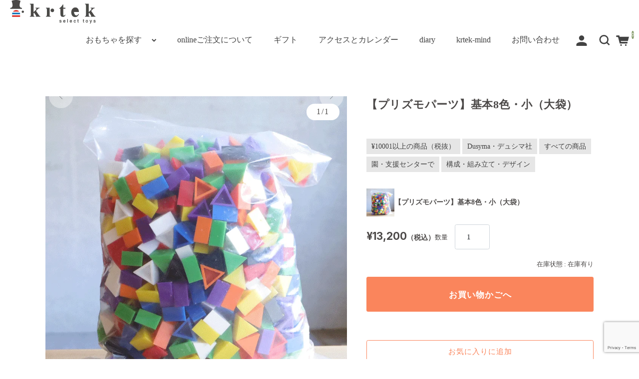

--- FILE ---
content_type: text/html; charset=UTF-8
request_url: https://www.krtek.ne.jp/152353/prismo-basicsfull/
body_size: 19726
content:
<!DOCTYPE html>
<html dir="ltr" lang="ja" prefix="og: https://ogp.me/ns#">

<head>
	<meta charset="UTF-8" />
	<meta name="viewport" content="width=device-width,minimum-scale=1,initial-scale=1">
	<meta name="format-detection" content="telephone=no"/>
	<title>【プリズモパーツ】基本8色・小（大袋）：集団の構成遊びに適した大袋入りセット | krtek select toys</title>
	<style>img:is([sizes="auto" i], [sizes^="auto," i]) { contain-intrinsic-size: 3000px 1500px }</style>
	
		<!-- All in One SEO 4.9.0 - aioseo.com -->
	<meta name="description" content="集団でプリズモを遊ぶためのお徳用大袋のご案内です。園のお部屋などで、たっぷりのパーツとボードで表現の可能性が広がります。多くの子どもさんが同時に遊べるよう十分な数が入っています。多人数でたくさんのパーツで遊ぶと・同じ色がたくさんあるのでボードを全部同じ色でデザインといったことができます。" />
	<meta name="robots" content="max-image-preview:large" />
	<meta name="author" content="admin-krtek"/>
	<meta name="keywords" content="¥10001以上の商品（税抜）,dusyma・デュシマ社,すべての商品,園・支援センターで,構成・組み立て・デザイン" />
	<link rel="canonical" href="https://www.krtek.ne.jp/152353/prismo-basicsfull/" />
	<meta name="generator" content="All in One SEO (AIOSEO) 4.9.0" />
		<meta property="og:locale" content="ja_JP" />
		<meta property="og:site_name" content="遊びとおもちゃの専門店 krtek select toys" />
		<meta property="og:type" content="article" />
		<meta property="og:title" content="【プリズモパーツ】基本8色・小（大袋）：集団の構成遊びに適した大袋入りセット | krtek select toys" />
		<meta property="og:description" content="集団でプリズモを遊ぶためのお徳用大袋のご案内です。園のお部屋などで、たっぷりのパーツとボードで表現の可能性が広がります。多くの子どもさんが同時に遊べるよう十分な数が入っています。多人数でたくさんのパーツで遊ぶと・同じ色がたくさんあるのでボードを全部同じ色でデザインといったことができます。" />
		<meta property="og:url" content="https://www.krtek.ne.jp/152353/prismo-basicsfull/" />
		<meta property="article:published_time" content="2024-11-02T14:42:59+00:00" />
		<meta property="article:modified_time" content="2024-11-02T14:42:59+00:00" />
		<meta property="article:publisher" content="https://www.facebook.com/toy.krtek/" />
		<meta name="twitter:card" content="summary" />
		<meta name="twitter:site" content="@spiel_krtek" />
		<meta name="twitter:title" content="【プリズモパーツ】基本8色・小（大袋）：集団の構成遊びに適した大袋入りセット | krtek select toys" />
		<meta name="twitter:description" content="集団でプリズモを遊ぶためのお徳用大袋のご案内です。園のお部屋などで、たっぷりのパーツとボードで表現の可能性が広がります。多くの子どもさんが同時に遊べるよう十分な数が入っています。多人数でたくさんのパーツで遊ぶと・同じ色がたくさんあるのでボードを全部同じ色でデザインといったことができます。" />
		<script type="application/ld+json" class="aioseo-schema">
			{"@context":"https:\/\/schema.org","@graph":[{"@type":"Article","@id":"https:\/\/www.krtek.ne.jp\/152353\/prismo-basicsfull\/#article","name":"\u3010\u30d7\u30ea\u30ba\u30e2\u30d1\u30fc\u30c4\u3011\u57fa\u672c8\u8272\u30fb\u5c0f\uff08\u5927\u888b\uff09\uff1a\u96c6\u56e3\u306e\u69cb\u6210\u904a\u3073\u306b\u9069\u3057\u305f\u5927\u888b\u5165\u308a\u30bb\u30c3\u30c8 | krtek select toys","headline":"\u3010\u30d7\u30ea\u30ba\u30e2\u30d1\u30fc\u30c4\u3011\u57fa\u672c8\u8272\u30fb\u5c0f\uff08\u5927\u888b\uff09\uff1a\u96c6\u56e3\u306e\u69cb\u6210\u904a\u3073\u306b\u9069\u3057\u305f\u5927\u888b\u5165\u308a\u30bb\u30c3\u30c8","author":{"@id":"https:\/\/www.krtek.ne.jp\/author\/admin\/#author"},"publisher":{"@id":"https:\/\/www.krtek.ne.jp\/#organization"},"image":{"@type":"ImageObject","url":"https:\/\/www.krtek.ne.jp\/wp-content\/uploads\/2023\/09\/prismoplay.png","@id":"https:\/\/www.krtek.ne.jp\/152353\/prismo-basicsfull\/#articleImage","width":800,"height":400},"datePublished":"2024-11-02T23:42:59+09:00","dateModified":"2024-11-02T23:42:59+09:00","inLanguage":"ja","mainEntityOfPage":{"@id":"https:\/\/www.krtek.ne.jp\/152353\/prismo-basicsfull\/#webpage"},"isPartOf":{"@id":"https:\/\/www.krtek.ne.jp\/152353\/prismo-basicsfull\/#webpage"},"articleSection":"\u00a510001\u4ee5\u4e0a\u306e\u5546\u54c1\uff08\u7a0e\u629c\uff09, Dusyma\u30fb\u30c7\u30e5\u30b7\u30de\u793e, \u3059\u3079\u3066\u306e\u5546\u54c1, \u5712\u30fb\u652f\u63f4\u30bb\u30f3\u30bf\u30fc\u3067, \u69cb\u6210\u30fb\u7d44\u307f\u7acb\u3066\u30fb\u30c7\u30b6\u30a4\u30f3"},{"@type":"BreadcrumbList","@id":"https:\/\/www.krtek.ne.jp\/152353\/prismo-basicsfull\/#breadcrumblist","itemListElement":[{"@type":"ListItem","@id":"https:\/\/www.krtek.ne.jp#listItem","position":1,"name":"Home","item":"https:\/\/www.krtek.ne.jp","nextItem":{"@type":"ListItem","@id":"https:\/\/www.krtek.ne.jp\/category\/item\/#listItem","name":"\u3059\u3079\u3066\u306e\u5546\u54c1"}},{"@type":"ListItem","@id":"https:\/\/www.krtek.ne.jp\/category\/item\/#listItem","position":2,"name":"\u3059\u3079\u3066\u306e\u5546\u54c1","item":"https:\/\/www.krtek.ne.jp\/category\/item\/","nextItem":{"@type":"ListItem","@id":"https:\/\/www.krtek.ne.jp\/category\/item\/product\/#listItem","name":"\u30e1\u30fc\u30ab\u30fc\u3067\u9078\u3076"},"previousItem":{"@type":"ListItem","@id":"https:\/\/www.krtek.ne.jp#listItem","name":"Home"}},{"@type":"ListItem","@id":"https:\/\/www.krtek.ne.jp\/category\/item\/product\/#listItem","position":3,"name":"\u30e1\u30fc\u30ab\u30fc\u3067\u9078\u3076","item":"https:\/\/www.krtek.ne.jp\/category\/item\/product\/","nextItem":{"@type":"ListItem","@id":"https:\/\/www.krtek.ne.jp\/category\/item\/product\/dusyma\/#listItem","name":"Dusyma\u30fb\u30c7\u30e5\u30b7\u30de\u793e"},"previousItem":{"@type":"ListItem","@id":"https:\/\/www.krtek.ne.jp\/category\/item\/#listItem","name":"\u3059\u3079\u3066\u306e\u5546\u54c1"}},{"@type":"ListItem","@id":"https:\/\/www.krtek.ne.jp\/category\/item\/product\/dusyma\/#listItem","position":4,"name":"Dusyma\u30fb\u30c7\u30e5\u30b7\u30de\u793e","item":"https:\/\/www.krtek.ne.jp\/category\/item\/product\/dusyma\/","nextItem":{"@type":"ListItem","@id":"https:\/\/www.krtek.ne.jp\/152353\/prismo-basicsfull\/#listItem","name":"\u3010\u30d7\u30ea\u30ba\u30e2\u30d1\u30fc\u30c4\u3011\u57fa\u672c8\u8272\u30fb\u5c0f\uff08\u5927\u888b\uff09\uff1a\u96c6\u56e3\u306e\u69cb\u6210\u904a\u3073\u306b\u9069\u3057\u305f\u5927\u888b\u5165\u308a\u30bb\u30c3\u30c8"},"previousItem":{"@type":"ListItem","@id":"https:\/\/www.krtek.ne.jp\/category\/item\/product\/#listItem","name":"\u30e1\u30fc\u30ab\u30fc\u3067\u9078\u3076"}},{"@type":"ListItem","@id":"https:\/\/www.krtek.ne.jp\/152353\/prismo-basicsfull\/#listItem","position":5,"name":"\u3010\u30d7\u30ea\u30ba\u30e2\u30d1\u30fc\u30c4\u3011\u57fa\u672c8\u8272\u30fb\u5c0f\uff08\u5927\u888b\uff09\uff1a\u96c6\u56e3\u306e\u69cb\u6210\u904a\u3073\u306b\u9069\u3057\u305f\u5927\u888b\u5165\u308a\u30bb\u30c3\u30c8","previousItem":{"@type":"ListItem","@id":"https:\/\/www.krtek.ne.jp\/category\/item\/product\/dusyma\/#listItem","name":"Dusyma\u30fb\u30c7\u30e5\u30b7\u30de\u793e"}}]},{"@type":"Organization","@id":"https:\/\/www.krtek.ne.jp\/#organization","name":"krtek select toys","description":"\u80b2\u3061\u3092\u652f\u3048\u308b\u826f\u8cea\u306e\u304a\u3082\u3061\u3083","url":"https:\/\/www.krtek.ne.jp\/","telephone":"+81253679103","logo":{"@type":"ImageObject","url":"https:\/\/www.krtek.ne.jp\/wp-content\/uploads\/2023\/02\/logo_320_320.jpg","@id":"https:\/\/www.krtek.ne.jp\/152353\/prismo-basicsfull\/#organizationLogo","width":320,"height":320},"image":{"@id":"https:\/\/www.krtek.ne.jp\/152353\/prismo-basicsfull\/#organizationLogo"},"sameAs":["https:\/\/www.instagram.com\/toy_krtek\/"]},{"@type":"Person","@id":"https:\/\/www.krtek.ne.jp\/author\/admin\/#author","url":"https:\/\/www.krtek.ne.jp\/author\/admin\/","name":"admin-krtek"},{"@type":"WebPage","@id":"https:\/\/www.krtek.ne.jp\/152353\/prismo-basicsfull\/#webpage","url":"https:\/\/www.krtek.ne.jp\/152353\/prismo-basicsfull\/","name":"\u3010\u30d7\u30ea\u30ba\u30e2\u30d1\u30fc\u30c4\u3011\u57fa\u672c8\u8272\u30fb\u5c0f\uff08\u5927\u888b\uff09\uff1a\u96c6\u56e3\u306e\u69cb\u6210\u904a\u3073\u306b\u9069\u3057\u305f\u5927\u888b\u5165\u308a\u30bb\u30c3\u30c8 | krtek select toys","description":"\u96c6\u56e3\u3067\u30d7\u30ea\u30ba\u30e2\u3092\u904a\u3076\u305f\u3081\u306e\u304a\u5fb3\u7528\u5927\u888b\u306e\u3054\u6848\u5185\u3067\u3059\u3002\u5712\u306e\u304a\u90e8\u5c4b\u306a\u3069\u3067\u3001\u305f\u3063\u3077\u308a\u306e\u30d1\u30fc\u30c4\u3068\u30dc\u30fc\u30c9\u3067\u8868\u73fe\u306e\u53ef\u80fd\u6027\u304c\u5e83\u304c\u308a\u307e\u3059\u3002\u591a\u304f\u306e\u5b50\u3069\u3082\u3055\u3093\u304c\u540c\u6642\u306b\u904a\u3079\u308b\u3088\u3046\u5341\u5206\u306a\u6570\u304c\u5165\u3063\u3066\u3044\u307e\u3059\u3002\u591a\u4eba\u6570\u3067\u305f\u304f\u3055\u3093\u306e\u30d1\u30fc\u30c4\u3067\u904a\u3076\u3068\u30fb\u540c\u3058\u8272\u304c\u305f\u304f\u3055\u3093\u3042\u308b\u306e\u3067\u30dc\u30fc\u30c9\u3092\u5168\u90e8\u540c\u3058\u8272\u3067\u30c7\u30b6\u30a4\u30f3\u3068\u3044\u3063\u305f\u3053\u3068\u304c\u3067\u304d\u307e\u3059\u3002","inLanguage":"ja","isPartOf":{"@id":"https:\/\/www.krtek.ne.jp\/#website"},"breadcrumb":{"@id":"https:\/\/www.krtek.ne.jp\/152353\/prismo-basicsfull\/#breadcrumblist"},"author":{"@id":"https:\/\/www.krtek.ne.jp\/author\/admin\/#author"},"creator":{"@id":"https:\/\/www.krtek.ne.jp\/author\/admin\/#author"},"datePublished":"2024-11-02T23:42:59+09:00","dateModified":"2024-11-02T23:42:59+09:00"},{"@type":"WebSite","@id":"https:\/\/www.krtek.ne.jp\/#website","url":"https:\/\/www.krtek.ne.jp\/","name":"\u904a\u3073\u3068\u304a\u3082\u3061\u3083\u306e\u5c02\u9580\u5e97 krtek select toys","description":"\u80b2\u3061\u3092\u652f\u3048\u308b\u826f\u8cea\u306e\u304a\u3082\u3061\u3083","inLanguage":"ja","publisher":{"@id":"https:\/\/www.krtek.ne.jp\/#organization"}}]}
		</script>
		<!-- All in One SEO -->

<link rel='dns-prefetch' href='//fonts.googleapis.com' />
<link rel='preconnect' href='//fonts.googleapis.com' />
<link rel='preconnect' href='//fonts.gstatic.com' />
<link rel='stylesheet' id='wp-block-library-css' href='https://www.krtek.ne.jp/wp-includes/css/dist/block-library/style.min.css?ver=918ad598de0480f30f463ba1d0211640' type='text/css' media='all' />
<style id='wp-block-library-inline-css' type='text/css'>
/* VK Color Palettes */:root{ --wp--preset--color--vk-color-custom-1:#584820}/* --vk-color-custom-1 is deprecated. */:root{ --vk-color-custom-1: var(--wp--preset--color--vk-color-custom-1);}:root{ --wp--preset--color--vk-color-custom-2:#73af88}/* --vk-color-custom-2 is deprecated. */:root{ --vk-color-custom-2: var(--wp--preset--color--vk-color-custom-2);}:root{ --wp--preset--color--vk-color-custom-3:#f8e491}/* --vk-color-custom-3 is deprecated. */:root{ --vk-color-custom-3: var(--wp--preset--color--vk-color-custom-3);}:root{ --wp--preset--color--vk-color-custom-4:#fa855c}/* --vk-color-custom-4 is deprecated. */:root{ --vk-color-custom-4: var(--wp--preset--color--vk-color-custom-4);}:root{ --wp--preset--color--vk-color-custom-5:#679bdb}/* --vk-color-custom-5 is deprecated. */:root{ --vk-color-custom-5: var(--wp--preset--color--vk-color-custom-5);}
</style>
<style id='classic-theme-styles-inline-css' type='text/css'>
/*! This file is auto-generated */
.wp-block-button__link{color:#fff;background-color:#32373c;border-radius:9999px;box-shadow:none;text-decoration:none;padding:calc(.667em + 2px) calc(1.333em + 2px);font-size:1.125em}.wp-block-file__button{background:#32373c;color:#fff;text-decoration:none}
</style>
<link rel='stylesheet' id='aioseo/css/src/vue/standalone/blocks/table-of-contents/global.scss-css' href='https://www.krtek.ne.jp/wp-content/plugins/all-in-one-seo-pack/dist/Lite/assets/css/table-of-contents/global.e90f6d47.css?ver=4.9.0' type='text/css' media='all' />
<link rel='stylesheet' id='vk-components-style-css' href='https://www.krtek.ne.jp/wp-content/plugins/vk-blocks/vendor/vektor-inc/vk-component/src//assets/css/vk-components.css?ver=1.6.5' type='text/css' media='all' />
<style id='global-styles-inline-css' type='text/css'>
:root{--wp--preset--aspect-ratio--square: 1;--wp--preset--aspect-ratio--4-3: 4/3;--wp--preset--aspect-ratio--3-4: 3/4;--wp--preset--aspect-ratio--3-2: 3/2;--wp--preset--aspect-ratio--2-3: 2/3;--wp--preset--aspect-ratio--16-9: 16/9;--wp--preset--aspect-ratio--9-16: 9/16;--wp--preset--color--black: #000000;--wp--preset--color--cyan-bluish-gray: #abb8c3;--wp--preset--color--white: #ffffff;--wp--preset--color--pale-pink: #f78da7;--wp--preset--color--vivid-red: #cf2e2e;--wp--preset--color--luminous-vivid-orange: #ff6900;--wp--preset--color--luminous-vivid-amber: #fcb900;--wp--preset--color--light-green-cyan: #7bdcb5;--wp--preset--color--vivid-green-cyan: #00d084;--wp--preset--color--pale-cyan-blue: #8ed1fc;--wp--preset--color--vivid-cyan-blue: #0693e3;--wp--preset--color--vivid-purple: #9b51e0;--wp--preset--color--vk-color-custom-1: #584820;--wp--preset--color--vk-color-custom-2: #73af88;--wp--preset--color--vk-color-custom-3: #f8e491;--wp--preset--color--vk-color-custom-4: #fa855c;--wp--preset--color--vk-color-custom-5: #679bdb;--wp--preset--gradient--vivid-cyan-blue-to-vivid-purple: linear-gradient(135deg,rgba(6,147,227,1) 0%,rgb(155,81,224) 100%);--wp--preset--gradient--light-green-cyan-to-vivid-green-cyan: linear-gradient(135deg,rgb(122,220,180) 0%,rgb(0,208,130) 100%);--wp--preset--gradient--luminous-vivid-amber-to-luminous-vivid-orange: linear-gradient(135deg,rgba(252,185,0,1) 0%,rgba(255,105,0,1) 100%);--wp--preset--gradient--luminous-vivid-orange-to-vivid-red: linear-gradient(135deg,rgba(255,105,0,1) 0%,rgb(207,46,46) 100%);--wp--preset--gradient--very-light-gray-to-cyan-bluish-gray: linear-gradient(135deg,rgb(238,238,238) 0%,rgb(169,184,195) 100%);--wp--preset--gradient--cool-to-warm-spectrum: linear-gradient(135deg,rgb(74,234,220) 0%,rgb(151,120,209) 20%,rgb(207,42,186) 40%,rgb(238,44,130) 60%,rgb(251,105,98) 80%,rgb(254,248,76) 100%);--wp--preset--gradient--blush-light-purple: linear-gradient(135deg,rgb(255,206,236) 0%,rgb(152,150,240) 100%);--wp--preset--gradient--blush-bordeaux: linear-gradient(135deg,rgb(254,205,165) 0%,rgb(254,45,45) 50%,rgb(107,0,62) 100%);--wp--preset--gradient--luminous-dusk: linear-gradient(135deg,rgb(255,203,112) 0%,rgb(199,81,192) 50%,rgb(65,88,208) 100%);--wp--preset--gradient--pale-ocean: linear-gradient(135deg,rgb(255,245,203) 0%,rgb(182,227,212) 50%,rgb(51,167,181) 100%);--wp--preset--gradient--electric-grass: linear-gradient(135deg,rgb(202,248,128) 0%,rgb(113,206,126) 100%);--wp--preset--gradient--midnight: linear-gradient(135deg,rgb(2,3,129) 0%,rgb(40,116,252) 100%);--wp--preset--font-size--small: 13px;--wp--preset--font-size--medium: 20px;--wp--preset--font-size--large: 36px;--wp--preset--font-size--x-large: 42px;--wp--preset--spacing--20: 0.44rem;--wp--preset--spacing--30: 0.67rem;--wp--preset--spacing--40: 1rem;--wp--preset--spacing--50: 1.5rem;--wp--preset--spacing--60: 2.25rem;--wp--preset--spacing--70: 3.38rem;--wp--preset--spacing--80: 5.06rem;--wp--preset--shadow--natural: 6px 6px 9px rgba(0, 0, 0, 0.2);--wp--preset--shadow--deep: 12px 12px 50px rgba(0, 0, 0, 0.4);--wp--preset--shadow--sharp: 6px 6px 0px rgba(0, 0, 0, 0.2);--wp--preset--shadow--outlined: 6px 6px 0px -3px rgba(255, 255, 255, 1), 6px 6px rgba(0, 0, 0, 1);--wp--preset--shadow--crisp: 6px 6px 0px rgba(0, 0, 0, 1);}:where(.is-layout-flex){gap: 0.5em;}:where(.is-layout-grid){gap: 0.5em;}body .is-layout-flex{display: flex;}.is-layout-flex{flex-wrap: wrap;align-items: center;}.is-layout-flex > :is(*, div){margin: 0;}body .is-layout-grid{display: grid;}.is-layout-grid > :is(*, div){margin: 0;}:where(.wp-block-columns.is-layout-flex){gap: 2em;}:where(.wp-block-columns.is-layout-grid){gap: 2em;}:where(.wp-block-post-template.is-layout-flex){gap: 1.25em;}:where(.wp-block-post-template.is-layout-grid){gap: 1.25em;}.has-black-color{color: var(--wp--preset--color--black) !important;}.has-cyan-bluish-gray-color{color: var(--wp--preset--color--cyan-bluish-gray) !important;}.has-white-color{color: var(--wp--preset--color--white) !important;}.has-pale-pink-color{color: var(--wp--preset--color--pale-pink) !important;}.has-vivid-red-color{color: var(--wp--preset--color--vivid-red) !important;}.has-luminous-vivid-orange-color{color: var(--wp--preset--color--luminous-vivid-orange) !important;}.has-luminous-vivid-amber-color{color: var(--wp--preset--color--luminous-vivid-amber) !important;}.has-light-green-cyan-color{color: var(--wp--preset--color--light-green-cyan) !important;}.has-vivid-green-cyan-color{color: var(--wp--preset--color--vivid-green-cyan) !important;}.has-pale-cyan-blue-color{color: var(--wp--preset--color--pale-cyan-blue) !important;}.has-vivid-cyan-blue-color{color: var(--wp--preset--color--vivid-cyan-blue) !important;}.has-vivid-purple-color{color: var(--wp--preset--color--vivid-purple) !important;}.has-vk-color-custom-1-color{color: var(--wp--preset--color--vk-color-custom-1) !important;}.has-vk-color-custom-2-color{color: var(--wp--preset--color--vk-color-custom-2) !important;}.has-vk-color-custom-3-color{color: var(--wp--preset--color--vk-color-custom-3) !important;}.has-vk-color-custom-4-color{color: var(--wp--preset--color--vk-color-custom-4) !important;}.has-vk-color-custom-5-color{color: var(--wp--preset--color--vk-color-custom-5) !important;}.has-black-background-color{background-color: var(--wp--preset--color--black) !important;}.has-cyan-bluish-gray-background-color{background-color: var(--wp--preset--color--cyan-bluish-gray) !important;}.has-white-background-color{background-color: var(--wp--preset--color--white) !important;}.has-pale-pink-background-color{background-color: var(--wp--preset--color--pale-pink) !important;}.has-vivid-red-background-color{background-color: var(--wp--preset--color--vivid-red) !important;}.has-luminous-vivid-orange-background-color{background-color: var(--wp--preset--color--luminous-vivid-orange) !important;}.has-luminous-vivid-amber-background-color{background-color: var(--wp--preset--color--luminous-vivid-amber) !important;}.has-light-green-cyan-background-color{background-color: var(--wp--preset--color--light-green-cyan) !important;}.has-vivid-green-cyan-background-color{background-color: var(--wp--preset--color--vivid-green-cyan) !important;}.has-pale-cyan-blue-background-color{background-color: var(--wp--preset--color--pale-cyan-blue) !important;}.has-vivid-cyan-blue-background-color{background-color: var(--wp--preset--color--vivid-cyan-blue) !important;}.has-vivid-purple-background-color{background-color: var(--wp--preset--color--vivid-purple) !important;}.has-vk-color-custom-1-background-color{background-color: var(--wp--preset--color--vk-color-custom-1) !important;}.has-vk-color-custom-2-background-color{background-color: var(--wp--preset--color--vk-color-custom-2) !important;}.has-vk-color-custom-3-background-color{background-color: var(--wp--preset--color--vk-color-custom-3) !important;}.has-vk-color-custom-4-background-color{background-color: var(--wp--preset--color--vk-color-custom-4) !important;}.has-vk-color-custom-5-background-color{background-color: var(--wp--preset--color--vk-color-custom-5) !important;}.has-black-border-color{border-color: var(--wp--preset--color--black) !important;}.has-cyan-bluish-gray-border-color{border-color: var(--wp--preset--color--cyan-bluish-gray) !important;}.has-white-border-color{border-color: var(--wp--preset--color--white) !important;}.has-pale-pink-border-color{border-color: var(--wp--preset--color--pale-pink) !important;}.has-vivid-red-border-color{border-color: var(--wp--preset--color--vivid-red) !important;}.has-luminous-vivid-orange-border-color{border-color: var(--wp--preset--color--luminous-vivid-orange) !important;}.has-luminous-vivid-amber-border-color{border-color: var(--wp--preset--color--luminous-vivid-amber) !important;}.has-light-green-cyan-border-color{border-color: var(--wp--preset--color--light-green-cyan) !important;}.has-vivid-green-cyan-border-color{border-color: var(--wp--preset--color--vivid-green-cyan) !important;}.has-pale-cyan-blue-border-color{border-color: var(--wp--preset--color--pale-cyan-blue) !important;}.has-vivid-cyan-blue-border-color{border-color: var(--wp--preset--color--vivid-cyan-blue) !important;}.has-vivid-purple-border-color{border-color: var(--wp--preset--color--vivid-purple) !important;}.has-vk-color-custom-1-border-color{border-color: var(--wp--preset--color--vk-color-custom-1) !important;}.has-vk-color-custom-2-border-color{border-color: var(--wp--preset--color--vk-color-custom-2) !important;}.has-vk-color-custom-3-border-color{border-color: var(--wp--preset--color--vk-color-custom-3) !important;}.has-vk-color-custom-4-border-color{border-color: var(--wp--preset--color--vk-color-custom-4) !important;}.has-vk-color-custom-5-border-color{border-color: var(--wp--preset--color--vk-color-custom-5) !important;}.has-vivid-cyan-blue-to-vivid-purple-gradient-background{background: var(--wp--preset--gradient--vivid-cyan-blue-to-vivid-purple) !important;}.has-light-green-cyan-to-vivid-green-cyan-gradient-background{background: var(--wp--preset--gradient--light-green-cyan-to-vivid-green-cyan) !important;}.has-luminous-vivid-amber-to-luminous-vivid-orange-gradient-background{background: var(--wp--preset--gradient--luminous-vivid-amber-to-luminous-vivid-orange) !important;}.has-luminous-vivid-orange-to-vivid-red-gradient-background{background: var(--wp--preset--gradient--luminous-vivid-orange-to-vivid-red) !important;}.has-very-light-gray-to-cyan-bluish-gray-gradient-background{background: var(--wp--preset--gradient--very-light-gray-to-cyan-bluish-gray) !important;}.has-cool-to-warm-spectrum-gradient-background{background: var(--wp--preset--gradient--cool-to-warm-spectrum) !important;}.has-blush-light-purple-gradient-background{background: var(--wp--preset--gradient--blush-light-purple) !important;}.has-blush-bordeaux-gradient-background{background: var(--wp--preset--gradient--blush-bordeaux) !important;}.has-luminous-dusk-gradient-background{background: var(--wp--preset--gradient--luminous-dusk) !important;}.has-pale-ocean-gradient-background{background: var(--wp--preset--gradient--pale-ocean) !important;}.has-electric-grass-gradient-background{background: var(--wp--preset--gradient--electric-grass) !important;}.has-midnight-gradient-background{background: var(--wp--preset--gradient--midnight) !important;}.has-small-font-size{font-size: var(--wp--preset--font-size--small) !important;}.has-medium-font-size{font-size: var(--wp--preset--font-size--medium) !important;}.has-large-font-size{font-size: var(--wp--preset--font-size--large) !important;}.has-x-large-font-size{font-size: var(--wp--preset--font-size--x-large) !important;}
:where(.wp-block-post-template.is-layout-flex){gap: 1.25em;}:where(.wp-block-post-template.is-layout-grid){gap: 1.25em;}
:where(.wp-block-columns.is-layout-flex){gap: 2em;}:where(.wp-block-columns.is-layout-grid){gap: 2em;}
:root :where(.wp-block-pullquote){font-size: 1.5em;line-height: 1.6;}
</style>
<link rel='stylesheet' id='contact-form-7-css' href='https://www.krtek.ne.jp/wp-content/plugins/contact-form-7/includes/css/styles.css?ver=6.1.3' type='text/css' media='all' />
<link rel='stylesheet' id='uag-style-152353-css' href='https://www.krtek.ne.jp/wp-content/uploads/uag-plugin/assets/152000/uag-css-152353.css?ver=1763236997' type='text/css' media='all' />
<link rel='stylesheet' id='vkblocks-bootstrap-css' href='https://www.krtek.ne.jp/wp-content/plugins/vk-blocks/build/bootstrap_vk_using.css?ver=4.3.1' type='text/css' media='all' />
<link rel='stylesheet' id='wcex-favorite-style-css' href='https://www.krtek.ne.jp/wp-content/themes/welcart_simple-plus/assets/css/favorite.css?ver=1.0.8.2503181' type='text/css' media='all' />
<link rel='stylesheet' id='vk-swiper-style-css' href='https://www.krtek.ne.jp/wp-content/plugins/vk-blocks/vendor/vektor-inc/vk-swiper/src/assets/css/swiper-bundle.min.css?ver=11.0.2' type='text/css' media='all' />
<link rel='stylesheet' id='vk-blocks-build-css-css' href='https://www.krtek.ne.jp/wp-content/plugins/vk-blocks/build/block-build.css?ver=1.114.2.1' type='text/css' media='all' />
<style id='vk-blocks-build-css-inline-css' type='text/css'>
:root {--vk_flow-arrow: url(https://www.krtek.ne.jp/wp-content/plugins/vk-blocks/inc/vk-blocks/images/arrow_bottom.svg);--vk_image-mask-circle: url(https://www.krtek.ne.jp/wp-content/plugins/vk-blocks/inc/vk-blocks/images/circle.svg);--vk_image-mask-wave01: url(https://www.krtek.ne.jp/wp-content/plugins/vk-blocks/inc/vk-blocks/images/wave01.svg);--vk_image-mask-wave02: url(https://www.krtek.ne.jp/wp-content/plugins/vk-blocks/inc/vk-blocks/images/wave02.svg);--vk_image-mask-wave03: url(https://www.krtek.ne.jp/wp-content/plugins/vk-blocks/inc/vk-blocks/images/wave03.svg);--vk_image-mask-wave04: url(https://www.krtek.ne.jp/wp-content/plugins/vk-blocks/inc/vk-blocks/images/wave04.svg);}
:root { --vk-size-text: 16px; /* --vk-color-primary is deprecated. */ --vk-color-primary:#337ab7; }

	:root {

		--vk-balloon-border-width:1px;

		--vk-balloon-speech-offset:-12px;
	}
	
</style>
<link rel='stylesheet' id='vk-font-awesome-css' href='https://www.krtek.ne.jp/wp-content/plugins/vk-blocks/vendor/vektor-inc/font-awesome-versions/src/versions/6/css/all.min.css?ver=6.6.0' type='text/css' media='all' />
<link rel='stylesheet' id='tablepress-default-css' href='https://www.krtek.ne.jp/wp-content/plugins/tablepress/css/build/default.css?ver=3.2.5' type='text/css' media='all' />
<link rel='stylesheet' id='welcart_simpleplus_font_inter-css' href='//fonts.googleapis.com/css2?family=Inter%3Awght%40400%3B700&#038;display=swap&#038;ver=1.5.12' type='text/css' media='all' />
<link rel='stylesheet' id='welcart_simpleplus_css-css' href='https://www.krtek.ne.jp/wp-content/themes/welcart_simple-plus/css/theme_style.min.css?ver=1.5.12' type='text/css' media='all' />
<link rel='stylesheet' id='kuroneko_atobarai_style-css' href='https://www.krtek.ne.jp/wp-content/plugins/wcex_kuroneko_atobarai/css/style.css?ver=918ad598de0480f30f463ba1d0211640' type='text/css' media='all' />
<link rel='stylesheet' id='child-style-css' href='https://www.krtek.ne.jp/wp-content/themes/welcart_simple-plus-krtek2022/css/style.css?ver=918ad598de0480f30f463ba1d0211640' type='text/css' media='all' />
<script type="text/javascript" src="https://www.krtek.ne.jp/wp-includes/js/jquery/jquery.min.js?ver=3.7.1" id="jquery-core-js"></script>
<script type="text/javascript" src="https://www.krtek.ne.jp/wp-includes/js/jquery/jquery-migrate.min.js?ver=3.4.1" id="jquery-migrate-js"></script>
<link rel="https://api.w.org/" href="https://www.krtek.ne.jp/wp-json/" /><link rel="alternate" title="JSON" type="application/json" href="https://www.krtek.ne.jp/wp-json/wp/v2/posts/152353" /><link rel="EditURI" type="application/rsd+xml" title="RSD" href="https://www.krtek.ne.jp/xmlrpc.php?rsd" />

<link rel='shortlink' href='https://www.krtek.ne.jp/?p=152353' />
<link rel="alternate" title="oEmbed (JSON)" type="application/json+oembed" href="https://www.krtek.ne.jp/wp-json/oembed/1.0/embed?url=https%3A%2F%2Fwww.krtek.ne.jp%2F152353%2Fprismo-basicsfull%2F" />
<link rel="alternate" title="oEmbed (XML)" type="text/xml+oembed" href="https://www.krtek.ne.jp/wp-json/oembed/1.0/embed?url=https%3A%2F%2Fwww.krtek.ne.jp%2F152353%2Fprismo-basicsfull%2F&#038;format=xml" />

<meta property="og:title" content="【プリズモパーツ】基本8色・小（大袋）">
<meta property="og:type" content="product">
<meta property="og:description" content="【プリズモパーツ】基本8色・小（大袋）：集団の構成遊びに適した大袋入りセット">
<meta property="og:url" content="https://www.krtek.ne.jp/152353/prismo-basicsfull/">
<meta property="og:image" content="https://www.krtek.ne.jp/wp-content/uploads/2023/09/04006930-250x250.png">
<meta property="og:site_name" content="遊びとおもちゃの専門店 krtek select toys">
<script type="application/ld+json">{"sku":152353,"name":"\u3010\u30d7\u30ea\u30ba\u30e2\u30d1\u30fc\u30c4\u3011\u57fa\u672c8\u8272\u30fb\u5c0f\uff08\u5927\u888b\uff09","description":"","image":"https:\/\/www.krtek.ne.jp\/wp-content\/uploads\/2023\/09\/04006930.png","brand":{"name":""},"isbn":"","gtin":"","gtin8":"","gtin12":"","gtin13":"","gtin14":"","@context":"https:\/\/schema.org\/","@type":"Product","offers":{"url":"https:\/\/www.krtek.ne.jp\/152353\/prismo-basicsfull\/","availability":"https:\/\/schema.org\/InStock","price":13200,"priceCurrency":"JPY","priceSpecification":[],"itemCondition":"","shippingDetails":"","@type":"Offer"},"size":{"@type":"SizeSpecification"}}</script>			<!-- WCEX_Google_Analytics_4 plugins -->
			<!-- Global site tag (gtag.js) - Google Analytics -->
			<script async src="https://www.googletagmanager.com/gtag/js?id=G-VJL8X5JPSL"></script>
			<script>
				window.dataLayer = window.dataLayer || [];
				function gtag(){dataLayer.push(arguments);}
				gtag('js', new Date());

				gtag('config', 'G-VJL8X5JPSL');
			</script>
						<!-- WCEX_Google_Analytics_4 plugins -->
			<script>
				gtag('event', 'view_item', {"currency":"JPY","items":[{"item_id":"prismo-basicSfull","item_name":"\u3010\u30d7\u30ea\u30ba\u30e2\u30d1\u30fc\u30c4\u3011\u57fa\u672c8\u8272\u30fb\u5c0f\uff08\u5927\u888b\uff09","currency":"JPY","discount":0,"item_category":"\u00a510001\u4ee5\u4e0a\u306e\u5546\u54c1\uff08\u7a0e\u629c\uff09","item_variant":"04006930","price":13200}],"value":13200});
			</script>
					<!-- WCEX_Google_Analytics_4 plugins -->
			<!-- Google Tag Manager -->
			<script>(function(w,d,s,l,i){w[l]=w[l]||[];w[l].push({'gtm.start':
				new Date().getTime(),event:'gtm.js'});var f=d.getElementsByTagName(s)[0],
				j=d.createElement(s),dl=l!='dataLayer'?'&l='+l:'';j.async=true;j.src=
				'https://www.googletagmanager.com/gtm.js?id='+i+dl;f.parentNode.insertBefore(j,f);
				})(window,document,'script','dataLayer','GTM-P667525');</script>
			<!-- End Google Tag Manager -->
					<style type="text/css">
			.topics .grid {
				gap: calc( 27px/1.6 );
			}
			.new-items .grid {
				gap: calc( 15px/1.6 );
			}
			:root{
				--bs-gap : calc( 24px/1.6 );
				--grid-image-object-fit:cover;--grid-image-rounded-size:4%;--header-before-text-color:#000000;--btn-bg-color:#73af88;--btn-hover-bg-color:#5a996f;			}
			.topics .card-imag-top.grid-image { border-radius:0%; }.topics .card-imag-top.grid-image img { border-radius:0%; }.topics .card::before { border-radius:0%; }.new-items .card-imag-top .card-image { border-radius:0%; }.new-items .card-imag-top.grid-image img { border-radius:0%; }.new-items .card::before { border-radius:0%; }.new-items .g-col-12.sticky-thumbnail .card .card-imag-top.grid-image .wp-post-image { border-radius:0%; }.new-items .g-col-12.sticky-thumbnail .card .card-imag-top.grid-image .wp-post-image + img { border-radius:0%; }			@media screen and (min-width: 768px) {
				:root{
					--bs-gap:24px;				}
				.topics .grid { gap:27px; }.new-items .g-col-12.sticky-thumbnail .card .card-imag-top.grid-image img { border-radius:0%; }			}
		</style>
		<link rel="icon" href="https://www.krtek.ne.jp/wp-content/uploads/2017/09/8a563cddd74e3b9c0bc4c8ad2017ed69-150x150.jpg" sizes="32x32" />
<link rel="icon" href="https://www.krtek.ne.jp/wp-content/uploads/2017/09/8a563cddd74e3b9c0bc4c8ad2017ed69-194x194.jpg" sizes="192x192" />
<link rel="apple-touch-icon" href="https://www.krtek.ne.jp/wp-content/uploads/2017/09/8a563cddd74e3b9c0bc4c8ad2017ed69-194x194.jpg" />
<meta name="msapplication-TileImage" content="https://www.krtek.ne.jp/wp-content/uploads/2017/09/8a563cddd74e3b9c0bc4c8ad2017ed69-280x280.jpg" />
		<style type="text/css" id="wp-custom-css">
			/*usces_default_css*/input.hidden {display:none;}.welcart-btn {font-size:14px;width:60%;margin-bottom:.357143em;padding:.714286em 1.42857em;background-color:#eee;-webkit-border-radius:3px;-moz-border-radius:3px;border-radius:3px;text-decoration:none;}.welcart-btn.orange{color:#fff;background-color:#ff8c00;}.usces_filter_history {margin-bottom:10px;display:flex;justify-content:flex-end;align-items:center;}.usces_filter_history label,.usces_filter_history select {cursor:pointer;}.usces_filter_history input[type="checkbox"] {width:1rem;height:1rem;margin:0 .5rem 0 0;vertical-align:middle;}.usces_filter_history .exclude_cancel {margin-right:2em;}.usces_filter_history .usce_period span {margin:0 .5rem 0 0;}
/*wp-custom-css*/.entry-content {max-width:800px;margin-left:auto;margin-right:auto;}.taxonomy-description {max-width:800px;margin-left:auto !important;margin-right:auto !important;}main.front-page section:first-child {padding-top:0;}.front-page .widget {padding-top:0;padding-bottom:0;}.post-category .grid article .card {border-radius:inherit;}.archive-topic .grid article .card {border-radius:inherit;}.grid-tag-area-category i.tag-sale {display:none;}header .cart-btn {margin-right:calc((var(--header-height, 60px) - 21px)/2);}@media screen and (min-width:768px) {header .cart-btn {margin-right:0;}}.customer_form input {font-size:16px;}.wpcf7-form input {font-size:16px;}.s-box input {font-size:16px;}
		</style>
		</head>

<body class="wp-singular post-template-default single single-post postid-152353 single-format-standard wp-theme-welcart_simple-plus wp-child-theme-welcart_simple-plus-krtek2022 fa_v6_css vk-blocks">
			<header id="header" class="container-fluid scroll d-flex flex-column justify-content-center fixed-top every" data-scroll-offset="200">
				<div class="row g-0 justify-content-between">
			<!-- ハンバーガーボタン -->
			<div class="col-auto d-block d-lg-none">
				
<button class="menu-toggler" type="button" data-bs-toggle="collapse" data-bs-target="#global-menu-pc" aria-label="Toggle navigation" aria-expanded="false" aria-controls="global-menu">
	<span class="navbar-toggler-icon navbar-toggler-icon-open">
		<svg id="ico-menu" xmlns="http://www.w3.org/2000/svg" width="28" height="10" viewBox="0 0 28 10"><path d="M0,10V8H20v2ZM0,2V0H28V2Z" transform="translate(-0.001)" fill="#777" /></svg>
	</span>
</button>
			</div>
			<!-- ロゴ -->
			<div class="main-logo col order-lg-1 col-lg-auto text-center">
				<div class="navbar-brand m-0 p-0 align-middle set-before-pc-logo set-before-sp-logo">		<div class="d-none d-lg-block">
			<a href="https://www.krtek.ne.jp/" title="遊びとおもちゃの専門店 krtek select toys" rel="home">
															<img width="172px" height="47px" src="https://www.krtek.ne.jp/wp-content/uploads/2023/02/logo.png" class="logo scroll-before" alt="遊びとおもちゃの専門店 krtek select toys">
										<img width="172px" height="47px" src="https://www.krtek.ne.jp/wp-content/uploads/2023/02/logo.png" class="logo default" alt="遊びとおもちゃの専門店 krtek select toys">
							</a>
		</div>
		<div class="d-lg-none">
			<a href="https://www.krtek.ne.jp/" title="遊びとおもちゃの専門店 krtek select toys" rel="home">
															<img width="172px" height="47px" src="https://www.krtek.ne.jp/wp-content/uploads/2023/02/logo.png" class="logo scroll-before" alt="遊びとおもちゃの専門店 krtek select toys">
										<img width="172px" height="47px" src="https://www.krtek.ne.jp/wp-content/uploads/2023/02/logo.png" class="logo default" alt="遊びとおもちゃの専門店 krtek select toys">
							</a>
		</div>
	</div>			</div>

			<!-- メニュー -->
			
<div id="global-menu" class="global-menu collapse collapse-horizontal">
	<div class="menu-scroller">
		<div class="text-end">
			<button class="menu-toggler" type="button" data-bs-toggle="collapse" data-bs-target="#global-menu" aria-label="Global Menu" aria-controls="global-menu">
				<span class="navbar-toggler-icon navbar-toggler-icon-close"></span>
			</button>
		</div>
		<!-- Menu -->
		<nav class="navbar navbar-expand-lg navbar-light bg-transparent">
			<div class="container-fluid">
				<div class="navbar-collapse">
					<ul class="navbar-nav flex-column">
											<li class="nav-item login">
							<ul class="user">
																						<li>
									<a class="nav-link active" href="https://www.krtek.ne.jp/usces-member/">
										<span class="user-icon"><span></span></span>
										ログイン									</a>
								</li>
																					</ul>
						</li>
											<li class="nav-item search">
							<form role="search" method="get" action="https://www.krtek.ne.jp/" >
	<div class="s-box">
		<input type="text" value="" name="s" class="search-text form-control" aria-describedby="button-search" aria-label="keyword" />
		<button title="search" class="btn btn-outline-secondary button-search" type="submit">
			<svg id="ico-search" xmlns="http://www.w3.org/2000/svg" width="16" height="16" viewBox="0 0 16 16"><path d="M16,14.591,12.679,11.27a6.89,6.89,0,0,0,1.409-4.226A7,7,0,0,0,7.044,0,7,7,0,0,0,0,7.044a7,7,0,0,0,7.044,7.044,6.89,6.89,0,0,0,4.226-1.409L14.591,16ZM2.013,7.044A4.983,4.983,0,0,1,7.044,2.013a4.983,4.983,0,0,1,5.031,5.031,4.983,4.983,0,0,1-5.031,5.031A4.983,4.983,0,0,1,2.013,7.044Z" fill="#777"/></svg>
		</button>
	</div>
</form>
						</li>
					</ul>
					<ul id="menu-sp%e3%83%a1%e3%83%8b%e3%83%a5%e3%83%bc" class="navbar-nav me-auto mb-2 mb-md-0 "><li  id="menu-item-135360" class="menu-item menu-item-type-custom menu-item-object-custom menu-item-has-children dropdown nav-item nav-item-135360"><a href="#" class="nav-link  dropdown-toggle" data-bs-toggle="dropdown" aria-haspopup="true" aria-expanded="false">おもちゃを探す</a>
<ul class="dropdown-menu  depth_0">
	<li  id="menu-item-135361" class="menu-item menu-item-type-gs_sim menu-item-object-gs_sim nav-item nav-item-135361">	<section class="accordion">
		
					<input id="block-menu-sp-02" type="checkbox" class="toggle">
			<label class="Label" for="block-menu-sp-02">年齢で選ぶ</label>
			<div class="content">
				<ul>
											<li><a href="https://www.krtek.ne.jp/category/item/ages/0year/">０歳から</a></li>
											<li><a href="https://www.krtek.ne.jp/category/item/ages/1year/">１歳頃から</a></li>
											<li><a href="https://www.krtek.ne.jp/category/item/ages/2years/">２歳頃から</a></li>
											<li><a href="https://www.krtek.ne.jp/category/item/ages/3years/">３歳頃から</a></li>
											<li><a href="https://www.krtek.ne.jp/category/item/ages/4years/">４歳頃から</a></li>
											<li><a href="https://www.krtek.ne.jp/category/item/ages/5years/">５歳頃から</a></li>
											<li><a href="https://www.krtek.ne.jp/category/item/ages/otona/">大人の楽しみ</a></li>
											<li><a href="https://www.krtek.ne.jp/category/item/ages/lyears/">小学校低学年頃から</a></li>
											<li><a href="https://www.krtek.ne.jp/category/item/ages/hyears/">小学校高学年頃から</a></li>
									</ul>
			</div>
					<input id="block-menu-sp-03" type="checkbox" class="toggle">
			<label class="Label" for="block-menu-sp-03">遊びの種類で選ぶ</label>
			<div class="content">
				<ul>
											<li><a href="https://www.krtek.ne.jp/category/item/christmas/">Christmas</a></li>
											<li><a href="https://www.krtek.ne.jp/category/item/krteklimited/">krtek limited</a></li>
											<li><a href="https://www.krtek.ne.jp/category/item/toys/artwork/">アート＆ワーク</a></li>
											<li><a href="https://www.krtek.ne.jp/category/item/toys/omamagoto/">おままごと</a></li>
											<li><a href="https://www.krtek.ne.jp/category/item/toys/doll/">お人形・ぬいぐるみ</a></li>
											<li><a href="https://www.krtek.ne.jp/category/item/toys/others_interior/">お部屋を彩る</a></li>
											<li><a href="https://www.krtek.ne.jp/category/item/toys/book/">カタログ・書籍</a></li>
											<li><a href="https://www.krtek.ne.jp/category/item/toys/play/">ごっこ遊び</a></li>
											<li><a href="https://www.krtek.ne.jp/category/item/toys/hit/">たたくおもちゃ</a></li>
											<li><a href="https://www.krtek.ne.jp/category/item/toys/dollhouse/">ドールハウス</a></li>
											<li><a href="https://www.krtek.ne.jp/category/item/parts/">パーツ</a></li>
											<li><a href="https://www.krtek.ne.jp/category/item/toys/puzzle/">パズル・学ぶ・考える</a></li>
											<li><a href="https://www.krtek.ne.jp/category/item/toys/pull/">ひっぱるおもちゃ・プルトイ</a></li>
											<li><a href="https://www.krtek.ne.jp/category/item/toys/roll/">動く・ころがる</a></li>
											<li><a href="https://www.krtek.ne.jp/category/item/toys/outdoor/">外遊び・体を使う</a></li>
											<li><a href="https://www.krtek.ne.jp/category/item/toys/hand/">技術・練習・手の動き</a></li>
											<li><a href="https://www.krtek.ne.jp/category/item/toys/train/">木製レール</a></li>
											<li><a href="https://www.krtek.ne.jp/category/item/toys/music/">楽器・音</a></li>
											<li><a href="https://www.krtek.ne.jp/category/item/toys/formation/">構成・組み立て・デザイン</a></li>
											<li><a href="https://www.krtek.ne.jp/category/item/toys/kugelbahn/">玉の道</a></li>
											<li><a href="https://www.krtek.ne.jp/category/item/toys/life-toys/">生活・家具・備品</a></li>
											<li><a href="https://www.krtek.ne.jp/category/item/toys/block/">積木</a></li>
											<li><a href="https://www.krtek.ne.jp/category/item/toys/car/">車</a></li>
									</ul>
			</div>
					<input id="block-menu-sp-04" type="checkbox" class="toggle">
			<label class="Label" for="block-menu-sp-04">ボードゲーム＆カードゲーム</label>
			<div class="content">
				<ul>
											<li><a href="https://www.krtek.ne.jp/category/item/games/game_2p-4p/">２人〜４人で遊ぶゲーム</a></li>
											<li><a href="https://www.krtek.ne.jp/category/item/games/game_2p/">２人用ゲーム</a></li>
											<li><a href="https://www.krtek.ne.jp/category/item/games/game_3/">３・４歳〜のゲーム</a></li>
											<li><a href="https://www.krtek.ne.jp/category/item/games/game_5/">５・６歳〜のゲーム</a></li>
											<li><a href="https://www.krtek.ne.jp/category/item/games/game_5p/">５人以上で遊べるゲーム</a></li>
											<li><a href="https://www.krtek.ne.jp/category/item/games/game_7/">７・８歳〜のゲーム</a></li>
											<li><a href="https://www.krtek.ne.jp/category/item/games/game_9/">９歳〜のゲーム</a></li>
											<li><a href="https://www.krtek.ne.jp/category/item/games/game_card/">カードゲーム</a></li>
											<li><a href="https://www.krtek.ne.jp/category/item/games/communication/">コミュニケーションのゲーム</a></li>
											<li><a href="https://www.krtek.ne.jp/category/item/games/speed/">スピードを競うゲーム</a></li>
											<li><a href="https://www.krtek.ne.jp/category/item/games/game-single/">ひとりあそびゲーム</a></li>
											<li><a href="https://www.krtek.ne.jp/category/item/games/game_board/">ボードゲーム</a></li>
											<li><a href="https://www.krtek.ne.jp/category/item/games/balance/">体を使うゲーム</a></li>
											<li><a href="https://www.krtek.ne.jp/category/item/games/kyoryoku/">協力して遊ぶゲーム</a></li>
											<li><a href="https://www.krtek.ne.jp/category/item/games/kidsgame/">小さい子が遊べるゲーム</a></li>
											<li><a href="https://www.krtek.ne.jp/category/item/games/together/">年齢差があっても遊べるゲーム</a></li>
											<li><a href="https://www.krtek.ne.jp/category/item/games/reasoning/">推理・心理戦</a></li>
											<li><a href="https://www.krtek.ne.jp/category/item/games/number/">数字を使うゲーム</a></li>
											<li><a href="https://www.krtek.ne.jp/category/item/games/short/">短い時間で遊べるゲーム</a></li>
											<li><a href="https://www.krtek.ne.jp/category/item/games/logicgame/">考えるゲーム</a></li>
											<li><a href="https://www.krtek.ne.jp/category/item/games/word/">言葉を使うゲーム</a></li>
											<li><a href="https://www.krtek.ne.jp/category/item/games/memory/">記憶のゲーム</a></li>
											<li><a href="https://www.krtek.ne.jp/category/item/games/game-luck/">運のゲーム</a></li>
									</ul>
			</div>
					<input id="block-menu-sp-05" type="checkbox" class="toggle">
			<label class="Label" for="block-menu-sp-05">乳児期のおもちゃ</label>
			<div class="content">
				<ul>
											<li><a href="https://www.krtek.ne.jp/category/item/baby_toy/baby_rattle/">ラトル</a></li>
											<li><a href="https://www.krtek.ne.jp/category/item/baby_toy/">乳児期のおもちゃ</a></li>
											<li><a href="https://www.krtek.ne.jp/category/item/birthpresent/">出産祝いにおすすめ</a></li>
									</ul>
			</div>
					<input id="block-menu-sp-06" type="checkbox" class="toggle">
			<label class="Label" for="block-menu-sp-06">メーカーで選ぶ</label>
			<div class="content">
				<ul>
											<li><a href="https://www.krtek.ne.jp/category/item/product/albisbrunn/">ALBISBRUNN・アルビスブラン社</a></li>
											<li><a href="https://www.krtek.ne.jp/category/item/product/beck/">beck・ベック社</a></li>
											<li><a href="https://www.krtek.ne.jp/category/item/product/beli-design/">BELI DESIGN・ベリデザイン社</a></li>
											<li><a href="https://www.krtek.ne.jp/category/item/product/brio/">BRIO・ブリオ社</a></li>
											<li><a href="https://www.krtek.ne.jp/category/item/product/cuboro/">CUBORO・キュボロ社</a></li>
											<li><a href="https://www.krtek.ne.jp/category/item/product/dusyma/">Dusyma・デュシマ社</a></li>
											<li><a href="https://www.krtek.ne.jp/category/item/product/grapat/">GRAPAT・グラパット社</a></li>
											<li><a href="https://www.krtek.ne.jp/category/item/product/grimms/">GRIMM’S・グリムス社</a></li>
											<li><a href="https://www.krtek.ne.jp/category/item/product/haba/">HABA・ハバ社</a></li>
											<li><a href="https://www.krtek.ne.jp/category/item/product/jussila/">JUSSILA・ユシラ社</a></li>
											<li><a href="https://www.krtek.ne.jp/category/item/product/kiener/">Kiener・キーナー社</a></li>
											<li><a href="https://www.krtek.ne.jp/category/item/product/koesen/">Koesen・ケーセン社</a></li>
											<li><a href="https://www.krtek.ne.jp/category/item/product/konrad-keller/">Konrad Keller・ケラー社</a></li>
											<li><a href="https://www.krtek.ne.jp/category/item/product/lingoplay/">LINGO PLAY・リンゴプレイ社</a></li>
											<li><a href="https://www.krtek.ne.jp/category/item/product/micki/">MICKI・ミッキィ社</a></li>
											<li><a href="https://www.krtek.ne.jp/category/item/product/naef/">Naef・ネフ社</a></li>
											<li><a href="https://www.krtek.ne.jp/category/item/product/nic/">NIC・ニック社</a></li>
											<li><a href="https://www.krtek.ne.jp/category/item/product/ostheimer/">Ostheimer・オストハイマー社</a></li>
											<li><a href="https://www.krtek.ne.jp/category/item/product/ravensburger/">Ravensburger・ラベンスバーガー社</a></li>
											<li><a href="https://www.krtek.ne.jp/category/item/product/schleich/">Schleich・シュライヒ</a></li>
											<li><a href="https://www.krtek.ne.jp/category/item/product/selecta/">Selecta・セレクタ社</a></li>
											<li><a href="https://www.krtek.ne.jp/category/item/product/sina/">SINA・ジーナ社</a></li>
											<li><a href="https://www.krtek.ne.jp/category/item/product/erz/">エルツ地方・ザイフェン村の工芸品</a></li>
											<li><a href="https://www.krtek.ne.jp/category/item/product/oguro-saburo/">小黒三郎 組み木のひな人形・組み木の五月人形（遊プラン）</a></li>
									</ul>
			</div>
					<input id="block-menu-sp-07" type="checkbox" class="toggle">
			<label class="Label" for="block-menu-sp-07">教育思想で選ぶ</label>
			<div class="content">
				<ul>
											<li><a href="https://www.krtek.ne.jp/category/item/method/steiner/">シュタイナー教育</a></li>
											<li><a href="https://www.krtek.ne.jp/category/item/method/flobel/">フレーベル思想</a></li>
											<li><a href="https://www.krtek.ne.jp/category/item/method/montessori/">モンテッソーリ副教材</a></li>
											<li><a href="https://www.krtek.ne.jp/category/item/method/reggio/">レッジョ・エミリア・アプローチ</a></li>
											<li><a href="https://www.krtek.ne.jp/category/item/method/kinder/">園・支援センターで</a></li>
											<li><a href="https://www.krtek.ne.jp/category/item/method/support/">発達支援</a></li>
									</ul>
			</div>
		
	</section>
</li>
</ul>
</li>
<li  id="menu-item-135362" class="menu-item menu-item-type-post_type menu-item-object-page nav-item nav-item-135362"><a href="https://www.krtek.ne.jp/%e3%81%94%e6%b3%a8%e6%96%87%e3%81%ab%e3%81%a4%e3%81%84%e3%81%a6/" class="nav-link ">onlineご注文について</a></li>
<li  id="menu-item-135363" class="menu-item menu-item-type-post_type menu-item-object-page nav-item nav-item-135363"><a href="https://www.krtek.ne.jp/gift/" class="nav-link ">ギフトラッピング</a></li>
<li  id="menu-item-135364" class="menu-item menu-item-type-post_type menu-item-object-page nav-item nav-item-135364"><a href="https://www.krtek.ne.jp/shop_info/" class="nav-link ">アクセスとカレンダー</a></li>
<li  id="menu-item-135365" class="menu-item menu-item-type-taxonomy menu-item-object-category nav-item nav-item-135365"><a href="https://www.krtek.ne.jp/category/diary/" class="nav-link ">diary</a></li>
<li  id="menu-item-135366" class="menu-item menu-item-type-taxonomy menu-item-object-category nav-item nav-item-135366"><a href="https://www.krtek.ne.jp/category/krtek-mind/" class="nav-link ">krtek-mind</a></li>
<li  id="menu-item-135367" class="menu-item menu-item-type-post_type menu-item-object-page nav-item nav-item-135367"><a href="https://www.krtek.ne.jp/contact/" class="nav-link ">お問い合わせ</a></li>
</ul>				</div>
			</div>
		</nav>
		<!-- SNS -->
		<div class="sns">
	<p class="text-center follow-us">follow us</p>
	<div class="container">
		<div class="row justify-content-center">
							<div class="col-auto">
					<a href="https://www.facebook.com/toy.krtek" target="_blank">
						<img width="40" height="40" src="https://www.krtek.ne.jp/wp-content/themes/welcart_simple-plus/assets/svg/sns/ico-facebook.svg" alt="facebook" />
					</a>
				</div>
							<div class="col-auto">
					<a href="https://www.instagram.com/toy_krtek" target="_blank">
						<img width="40" height="40" src="https://www.krtek.ne.jp/wp-content/themes/welcart_simple-plus/assets/svg/sns/ico-instagram.svg" alt="instagram" />
					</a>
				</div>
							<div class="col-auto">
					<a href="https://x.com/spiel_krtek" target="_blank">
						<img width="40" height="40" src="https://www.krtek.ne.jp/wp-content/themes/welcart_simple-plus/assets/svg/sns/ico-twitter.svg" alt="twitter" />
					</a>
				</div>
							<div class="col-auto">
					<a href="https://lin.ee/O1Dplfq" target="_blank">
						<img width="40" height="40" src="https://www.krtek.ne.jp/wp-content/themes/welcart_simple-plus/assets/svg/sns/ico-line.svg" alt="line" />
					</a>
				</div>
					</div>
	</div>
</div>
	</div>
</div>
			<div class="global-menu-pc-row">
				
<div id="global-menu-pc" class="global-menu global-menu-pc col order-lg-2 d-lg-flex justify-content-lg-end">
	<div class="menu-scroller">
		<div class="text-end">
			<button class="menu-toggler" type="button" data-bs-toggle="collapse" data-bs-target="#global-menu-pc" aria-label="Global Menu" aria-controls="global-menu">
				<span class="navbar-toggler-icon navbar-toggler-icon-close"></span>
			</button>
		</div>

		<nav class="navbar navbar-expand-lg navbar-light bg-transparent top-nav-pc">
			<div class="container-fluid">
				<div class="navbar-collapse">
					<ul class="navbar-nav flex-column">
											<li class="nav-item login">
							<ul class="user">
																						<li>
									<a class="nav-link active" href="https://www.krtek.ne.jp/usces-member/">
										<span class="user-icon"><span></span></span>
										ログイン									</a>
								</li>
																					</ul>
						</li>
											<li class="nav-item search">
							<form role="search" method="get" action="https://www.krtek.ne.jp/" >
	<div class="s-box">
		<input type="text" value="" name="s" class="search-text form-control" aria-describedby="button-search" aria-label="keyword" />
		<button title="search" class="btn btn-outline-secondary button-search" type="submit">
			<svg id="ico-search" xmlns="http://www.w3.org/2000/svg" width="16" height="16" viewBox="0 0 16 16"><path d="M16,14.591,12.679,11.27a6.89,6.89,0,0,0,1.409-4.226A7,7,0,0,0,7.044,0,7,7,0,0,0,0,7.044a7,7,0,0,0,7.044,7.044,6.89,6.89,0,0,0,4.226-1.409L14.591,16ZM2.013,7.044A4.983,4.983,0,0,1,7.044,2.013a4.983,4.983,0,0,1,5.031,5.031,4.983,4.983,0,0,1-5.031,5.031A4.983,4.983,0,0,1,2.013,7.044Z" fill="#777"/></svg>
		</button>
	</div>
</form>
						</li>
					</ul>
				</div>
			</div>
		</nav>
				<!-- Menu -->
		<nav class="col navbar navbar-light bg-transparent nav-pc">
			<div class="container-fluid">
				<div class="navbar-collapse">
					<ul id="menu-pc%e3%83%a1%e3%83%8b%e3%83%a5%e3%83%bc" class="navbar-nav me-auto mb-2 mb-md-0 "><li  id="menu-item-135352" class="menu-item menu-item-type-custom menu-item-object-custom menu-item-has-children dropdown nav-item nav-item-135352"><a href="#" class="nav-link  dropdown-toggle" data-bs-toggle="dropdown" aria-haspopup="true" aria-expanded="false">おもちゃを探す</a>
<ul class="dropdown-menu  depth_0">
	<li  id="menu-item-135353" class="menu-item menu-item-type-gs_sim menu-item-object-gs_sim nav-item nav-item-135353">	<section class="accordion">
		
					<input id="block-menu-pc-02" type="checkbox" class="toggle">
			<label class="Label" for="block-menu-pc-02">年齢で選ぶ</label>
			<div class="content">
				<ul>
											<li><a href="https://www.krtek.ne.jp/category/item/ages/0year/">０歳から</a></li>
											<li><a href="https://www.krtek.ne.jp/category/item/ages/1year/">１歳頃から</a></li>
											<li><a href="https://www.krtek.ne.jp/category/item/ages/2years/">２歳頃から</a></li>
											<li><a href="https://www.krtek.ne.jp/category/item/ages/3years/">３歳頃から</a></li>
											<li><a href="https://www.krtek.ne.jp/category/item/ages/4years/">４歳頃から</a></li>
											<li><a href="https://www.krtek.ne.jp/category/item/ages/5years/">５歳頃から</a></li>
											<li><a href="https://www.krtek.ne.jp/category/item/ages/otona/">大人の楽しみ</a></li>
											<li><a href="https://www.krtek.ne.jp/category/item/ages/lyears/">小学校低学年頃から</a></li>
											<li><a href="https://www.krtek.ne.jp/category/item/ages/hyears/">小学校高学年頃から</a></li>
									</ul>
			</div>
					<input id="block-menu-pc-03" type="checkbox" class="toggle">
			<label class="Label" for="block-menu-pc-03">遊びの種類で選ぶ</label>
			<div class="content">
				<ul>
											<li><a href="https://www.krtek.ne.jp/category/item/christmas/">Christmas</a></li>
											<li><a href="https://www.krtek.ne.jp/category/item/krteklimited/">krtek limited</a></li>
											<li><a href="https://www.krtek.ne.jp/category/item/toys/artwork/">アート＆ワーク</a></li>
											<li><a href="https://www.krtek.ne.jp/category/item/toys/omamagoto/">おままごと</a></li>
											<li><a href="https://www.krtek.ne.jp/category/item/toys/doll/">お人形・ぬいぐるみ</a></li>
											<li><a href="https://www.krtek.ne.jp/category/item/toys/others_interior/">お部屋を彩る</a></li>
											<li><a href="https://www.krtek.ne.jp/category/item/toys/book/">カタログ・書籍</a></li>
											<li><a href="https://www.krtek.ne.jp/category/item/toys/play/">ごっこ遊び</a></li>
											<li><a href="https://www.krtek.ne.jp/category/item/toys/hit/">たたくおもちゃ</a></li>
											<li><a href="https://www.krtek.ne.jp/category/item/toys/dollhouse/">ドールハウス</a></li>
											<li><a href="https://www.krtek.ne.jp/category/item/parts/">パーツ</a></li>
											<li><a href="https://www.krtek.ne.jp/category/item/toys/puzzle/">パズル・学ぶ・考える</a></li>
											<li><a href="https://www.krtek.ne.jp/category/item/toys/pull/">ひっぱるおもちゃ・プルトイ</a></li>
											<li><a href="https://www.krtek.ne.jp/category/item/toys/roll/">動く・ころがる</a></li>
											<li><a href="https://www.krtek.ne.jp/category/item/toys/outdoor/">外遊び・体を使う</a></li>
											<li><a href="https://www.krtek.ne.jp/category/item/toys/hand/">技術・練習・手の動き</a></li>
											<li><a href="https://www.krtek.ne.jp/category/item/toys/train/">木製レール</a></li>
											<li><a href="https://www.krtek.ne.jp/category/item/toys/music/">楽器・音</a></li>
											<li><a href="https://www.krtek.ne.jp/category/item/toys/formation/">構成・組み立て・デザイン</a></li>
											<li><a href="https://www.krtek.ne.jp/category/item/toys/kugelbahn/">玉の道</a></li>
											<li><a href="https://www.krtek.ne.jp/category/item/toys/life-toys/">生活・家具・備品</a></li>
											<li><a href="https://www.krtek.ne.jp/category/item/toys/block/">積木</a></li>
											<li><a href="https://www.krtek.ne.jp/category/item/toys/car/">車</a></li>
									</ul>
			</div>
					<input id="block-menu-pc-04" type="checkbox" class="toggle">
			<label class="Label" for="block-menu-pc-04">ボードゲーム＆カードゲーム</label>
			<div class="content">
				<ul>
											<li><a href="https://www.krtek.ne.jp/category/item/games/game_2p-4p/">２人〜４人で遊ぶゲーム</a></li>
											<li><a href="https://www.krtek.ne.jp/category/item/games/game_2p/">２人用ゲーム</a></li>
											<li><a href="https://www.krtek.ne.jp/category/item/games/game_3/">３・４歳〜のゲーム</a></li>
											<li><a href="https://www.krtek.ne.jp/category/item/games/game_5/">５・６歳〜のゲーム</a></li>
											<li><a href="https://www.krtek.ne.jp/category/item/games/game_5p/">５人以上で遊べるゲーム</a></li>
											<li><a href="https://www.krtek.ne.jp/category/item/games/game_7/">７・８歳〜のゲーム</a></li>
											<li><a href="https://www.krtek.ne.jp/category/item/games/game_9/">９歳〜のゲーム</a></li>
											<li><a href="https://www.krtek.ne.jp/category/item/games/game_card/">カードゲーム</a></li>
											<li><a href="https://www.krtek.ne.jp/category/item/games/communication/">コミュニケーションのゲーム</a></li>
											<li><a href="https://www.krtek.ne.jp/category/item/games/speed/">スピードを競うゲーム</a></li>
											<li><a href="https://www.krtek.ne.jp/category/item/games/game-single/">ひとりあそびゲーム</a></li>
											<li><a href="https://www.krtek.ne.jp/category/item/games/game_board/">ボードゲーム</a></li>
											<li><a href="https://www.krtek.ne.jp/category/item/games/balance/">体を使うゲーム</a></li>
											<li><a href="https://www.krtek.ne.jp/category/item/games/kyoryoku/">協力して遊ぶゲーム</a></li>
											<li><a href="https://www.krtek.ne.jp/category/item/games/kidsgame/">小さい子が遊べるゲーム</a></li>
											<li><a href="https://www.krtek.ne.jp/category/item/games/together/">年齢差があっても遊べるゲーム</a></li>
											<li><a href="https://www.krtek.ne.jp/category/item/games/reasoning/">推理・心理戦</a></li>
											<li><a href="https://www.krtek.ne.jp/category/item/games/number/">数字を使うゲーム</a></li>
											<li><a href="https://www.krtek.ne.jp/category/item/games/short/">短い時間で遊べるゲーム</a></li>
											<li><a href="https://www.krtek.ne.jp/category/item/games/logicgame/">考えるゲーム</a></li>
											<li><a href="https://www.krtek.ne.jp/category/item/games/word/">言葉を使うゲーム</a></li>
											<li><a href="https://www.krtek.ne.jp/category/item/games/memory/">記憶のゲーム</a></li>
											<li><a href="https://www.krtek.ne.jp/category/item/games/game-luck/">運のゲーム</a></li>
									</ul>
			</div>
					<input id="block-menu-pc-05" type="checkbox" class="toggle">
			<label class="Label" for="block-menu-pc-05">乳児期のおもちゃ</label>
			<div class="content">
				<ul>
											<li><a href="https://www.krtek.ne.jp/category/item/baby_toy/baby_rattle/">ラトル</a></li>
											<li><a href="https://www.krtek.ne.jp/category/item/baby_toy/">乳児期のおもちゃ</a></li>
											<li><a href="https://www.krtek.ne.jp/category/item/birthpresent/">出産祝いにおすすめ</a></li>
									</ul>
			</div>
					<input id="block-menu-pc-06" type="checkbox" class="toggle">
			<label class="Label" for="block-menu-pc-06">メーカーで選ぶ</label>
			<div class="content">
				<ul>
											<li><a href="https://www.krtek.ne.jp/category/item/product/albisbrunn/">ALBISBRUNN・アルビスブラン社</a></li>
											<li><a href="https://www.krtek.ne.jp/category/item/product/beck/">beck・ベック社</a></li>
											<li><a href="https://www.krtek.ne.jp/category/item/product/beli-design/">BELI DESIGN・ベリデザイン社</a></li>
											<li><a href="https://www.krtek.ne.jp/category/item/product/brio/">BRIO・ブリオ社</a></li>
											<li><a href="https://www.krtek.ne.jp/category/item/product/cuboro/">CUBORO・キュボロ社</a></li>
											<li><a href="https://www.krtek.ne.jp/category/item/product/dusyma/">Dusyma・デュシマ社</a></li>
											<li><a href="https://www.krtek.ne.jp/category/item/product/grapat/">GRAPAT・グラパット社</a></li>
											<li><a href="https://www.krtek.ne.jp/category/item/product/grimms/">GRIMM’S・グリムス社</a></li>
											<li><a href="https://www.krtek.ne.jp/category/item/product/haba/">HABA・ハバ社</a></li>
											<li><a href="https://www.krtek.ne.jp/category/item/product/jussila/">JUSSILA・ユシラ社</a></li>
											<li><a href="https://www.krtek.ne.jp/category/item/product/kiener/">Kiener・キーナー社</a></li>
											<li><a href="https://www.krtek.ne.jp/category/item/product/koesen/">Koesen・ケーセン社</a></li>
											<li><a href="https://www.krtek.ne.jp/category/item/product/konrad-keller/">Konrad Keller・ケラー社</a></li>
											<li><a href="https://www.krtek.ne.jp/category/item/product/lingoplay/">LINGO PLAY・リンゴプレイ社</a></li>
											<li><a href="https://www.krtek.ne.jp/category/item/product/micki/">MICKI・ミッキィ社</a></li>
											<li><a href="https://www.krtek.ne.jp/category/item/product/naef/">Naef・ネフ社</a></li>
											<li><a href="https://www.krtek.ne.jp/category/item/product/nic/">NIC・ニック社</a></li>
											<li><a href="https://www.krtek.ne.jp/category/item/product/ostheimer/">Ostheimer・オストハイマー社</a></li>
											<li><a href="https://www.krtek.ne.jp/category/item/product/ravensburger/">Ravensburger・ラベンスバーガー社</a></li>
											<li><a href="https://www.krtek.ne.jp/category/item/product/schleich/">Schleich・シュライヒ</a></li>
											<li><a href="https://www.krtek.ne.jp/category/item/product/selecta/">Selecta・セレクタ社</a></li>
											<li><a href="https://www.krtek.ne.jp/category/item/product/sina/">SINA・ジーナ社</a></li>
											<li><a href="https://www.krtek.ne.jp/category/item/product/erz/">エルツ地方・ザイフェン村の工芸品</a></li>
											<li><a href="https://www.krtek.ne.jp/category/item/product/oguro-saburo/">小黒三郎 組み木のひな人形・組み木の五月人形（遊プラン）</a></li>
									</ul>
			</div>
					<input id="block-menu-pc-07" type="checkbox" class="toggle">
			<label class="Label" for="block-menu-pc-07">教育思想で選ぶ</label>
			<div class="content">
				<ul>
											<li><a href="https://www.krtek.ne.jp/category/item/method/steiner/">シュタイナー教育</a></li>
											<li><a href="https://www.krtek.ne.jp/category/item/method/flobel/">フレーベル思想</a></li>
											<li><a href="https://www.krtek.ne.jp/category/item/method/montessori/">モンテッソーリ副教材</a></li>
											<li><a href="https://www.krtek.ne.jp/category/item/method/reggio/">レッジョ・エミリア・アプローチ</a></li>
											<li><a href="https://www.krtek.ne.jp/category/item/method/kinder/">園・支援センターで</a></li>
											<li><a href="https://www.krtek.ne.jp/category/item/method/support/">発達支援</a></li>
									</ul>
			</div>
		
	</section>
</li>
</ul>
</li>
<li  id="menu-item-135354" class="menu-item menu-item-type-post_type menu-item-object-page nav-item nav-item-135354"><a href="https://www.krtek.ne.jp/%e3%81%94%e6%b3%a8%e6%96%87%e3%81%ab%e3%81%a4%e3%81%84%e3%81%a6/" class="nav-link ">onlineご注文について</a></li>
<li  id="menu-item-135355" class="menu-item menu-item-type-post_type menu-item-object-page nav-item nav-item-135355"><a href="https://www.krtek.ne.jp/gift/" class="nav-link ">ギフト</a></li>
<li  id="menu-item-135356" class="menu-item menu-item-type-post_type menu-item-object-page nav-item nav-item-135356"><a href="https://www.krtek.ne.jp/shop_info/" class="nav-link ">アクセスとカレンダー</a></li>
<li  id="menu-item-135357" class="menu-item menu-item-type-taxonomy menu-item-object-category nav-item nav-item-135357"><a href="https://www.krtek.ne.jp/category/diary/" class="nav-link ">diary</a></li>
<li  id="menu-item-135358" class="menu-item menu-item-type-taxonomy menu-item-object-category nav-item nav-item-135358"><a href="https://www.krtek.ne.jp/category/krtek-mind/" class="nav-link ">krtek-mind</a></li>
<li  id="menu-item-135402" class="menu-item menu-item-type-post_type menu-item-object-page nav-item nav-item-135402"><a href="https://www.krtek.ne.jp/contact/" class="nav-link ">お問い合わせ</a></li>
</ul>				</div>
			</div>
		</nav>
				<!-- SNS -->
		<div class="sns">
	<p class="text-center follow-us">follow us</p>
	<div class="container">
		<div class="row justify-content-center">
							<div class="col-auto">
					<a href="https://www.facebook.com/toy.krtek" target="_blank">
						<img width="40" height="40" src="https://www.krtek.ne.jp/wp-content/themes/welcart_simple-plus/assets/svg/sns/ico-facebook.svg" alt="facebook" />
					</a>
				</div>
							<div class="col-auto">
					<a href="https://www.instagram.com/toy_krtek" target="_blank">
						<img width="40" height="40" src="https://www.krtek.ne.jp/wp-content/themes/welcart_simple-plus/assets/svg/sns/ico-instagram.svg" alt="instagram" />
					</a>
				</div>
							<div class="col-auto">
					<a href="https://x.com/spiel_krtek" target="_blank">
						<img width="40" height="40" src="https://www.krtek.ne.jp/wp-content/themes/welcart_simple-plus/assets/svg/sns/ico-twitter.svg" alt="twitter" />
					</a>
				</div>
							<div class="col-auto">
					<a href="https://lin.ee/O1Dplfq" target="_blank">
						<img width="40" height="40" src="https://www.krtek.ne.jp/wp-content/themes/welcart_simple-plus/assets/svg/sns/ico-line.svg" alt="line" />
					</a>
				</div>
					</div>
	</div>
</div>
		<div class="col-auto nav-ico-pc">
							<!-- Login -->
				<div class="login-pc">
					<ul>
												<li>		<a href="https://www.krtek.ne.jp/usces-member/">
			<svg id="ico-user" xmlns="http://www.w3.org/2000/svg" width="16" height="16" viewBox="0 0 16 16"><path d="M0,16v-2c0-2.2,3.6-4,8-4s8,1.8,8,4v2Zm4-12a4,4,0,1,1,4,4A4,4,0,0,1,4,4Z" fill="#777" /></svg>
		</a>
	</li>
																	</ul>
				</div>
						<!-- Search -->
			<div class="search-pc">
				<a href="#searchForm" role="button" data-bs-toggle="collapse" data-bs-target="#searchForm" aria-expanded="false" aria-controls="searchForm">
					<svg id="ico-search" xmlns="http://www.w3.org/2000/svg" width="16" height="16" viewBox="0 0 16 16"><path d="M16,14.591,12.679,11.27a6.89,6.89,0,0,0,1.409-4.226A7,7,0,0,0,7.044,0,7,7,0,0,0,0,7.044a7,7,0,0,0,7.044,7.044,6.89,6.89,0,0,0,4.226-1.409L14.591,16ZM2.013,7.044A4.983,4.983,0,0,1,7.044,2.013a4.983,4.983,0,0,1,5.031,5.031,4.983,4.983,0,0,1-5.031,5.031A4.983,4.983,0,0,1,2.013,7.044Z" fill="#777"/></svg>
				</a>
				<div id="searchForm" class="search-box collapse" aria-labelledby="searchForm">
					<div class="card card-body">
						<form role="search" method="get" action="https://www.krtek.ne.jp/" >
	<div class="s-box">
		<input type="text" value="" name="s" class="search-text form-control" aria-describedby="button-search" aria-label="keyword" />
		<button title="search" class="btn btn-outline-secondary button-search" type="submit">
			<svg id="ico-search" xmlns="http://www.w3.org/2000/svg" width="16" height="16" viewBox="0 0 16 16"><path d="M16,14.591,12.679,11.27a6.89,6.89,0,0,0,1.409-4.226A7,7,0,0,0,7.044,0,7,7,0,0,0,0,7.044a7,7,0,0,0,7.044,7.044,6.89,6.89,0,0,0,4.226-1.409L14.591,16ZM2.013,7.044A4.983,4.983,0,0,1,7.044,2.013a4.983,4.983,0,0,1,5.031,5.031,4.983,4.983,0,0,1-5.031,5.031A4.983,4.983,0,0,1,2.013,7.044Z" fill="#777"/></svg>
		</button>
	</div>
</form>
					</div>
				</div>
			</div>
		</div>
	</div>
</div>
				<!-- カート -->
				<div class="col-auto order-3 cart-btn">
					<a href="https://www.krtek.ne.jp/usces-cart/">
	<svg id="ico-cart" xmlns="http://www.w3.org/2000/svg" width="16.001" height="12.996" viewBox="0 0 16.001 12.996"><circle cx="1" cy="1" r="1" transform="translate(5.172 10.996)" fill="#777"/><circle cx="1" cy="1" r="1" transform="translate(11.06 10.996)" fill="#777"/><path d="M16.943,5.443H5.37L4.94,3.726h-3a1,1,0,1,0,0,2H3.378l2.055,8h9.384l.5-2H6.995l-.25-1h8.822Z" transform="translate(-0.942 -3.726)" fill="#777"/></svg>
	<span class="total-quant">
		0	</span>
</a>
					</div>
			</div>
		</div>
			</header>

	
	
	
<div id="primary" class="site-content site-content-grid ">
	<main id="content" role="main">

		
			<article class="article-item post-152353 post type-post status-publish format-standard category-10000up category-dusyma category-item category-kinder category-formation" id="post-152353">

												
				<div class="group-gallery">
						<div id="singleItemCarousel" class="carousel slide single-item-carousel carouesl-cover" data-bs-interval="false" data-bs-ride="carousel">

		<div class="carousel-inner">
							<div class="carousel-item active">
					<img width="800" height="800" src="https://www.krtek.ne.jp/wp-content/uploads/2023/09/04006930.png" class="attachment-1024x1024 size-1024x1024" alt="prismo-basicSfull" />									</div>
							<span class="carousel-num"></span>

			<div class="control-tags">
				
	
	<div class="grid-tag-area-category">
			</div>
					<a class="carousel-control-prev" href="#singleItemCarousel" role="button" data-bs-slide="prev">
					<span class="carousel-control-prev-icon" aria-hidden="true"></span>
				</a>
				<a class="carousel-control-next" href="#singleItemCarousel" role="button" data-bs-slide="next">
					<span class="carousel-control-next-icon" aria-hidden="true"></span>
				</a>
			</div>
		</div>
		<div class="items-carousel-indicators d-none d-md-flex row row-cols-md-4 row-cols-lg-6 justify-content-start">
							<div data-bs-target="#singleItemCarousel" data-bs-slide-to="0" class="active">
					<img width="300" height="300" src="https://www.krtek.ne.jp/wp-content/uploads/2023/09/04006930-420x420.png" class="attachment-300x300 size-300x300" alt="prismo-basicSfull" />				</div>
						</div>
	</div>
					</div><!-- .gallery-item -->

				<div class="group-add-item">
					<h1 class="item-name">【プリズモパーツ】基本8色・小（大袋）</h1>
					<div class="item-code">prismo-basicSfull</div>

					<div class="current-status">
																							</div>

					
					<div class="item-cate">
						<ul class="post-categories">
	<li><a href="https://www.krtek.ne.jp/category/item/price/10000up/" rel="category tag">¥10001以上の商品（税抜）</a></li>
	<li><a href="https://www.krtek.ne.jp/category/item/product/dusyma/" rel="category tag">Dusyma・デュシマ社</a></li>
	<li><a href="https://www.krtek.ne.jp/category/item/" rel="category tag">すべての商品</a></li>
	<li><a href="https://www.krtek.ne.jp/category/item/method/kinder/" rel="category tag">園・支援センターで</a></li>
	<li><a href="https://www.krtek.ne.jp/category/item/toys/formation/" rel="category tag">構成・組み立て・デザイン</a></li></ul>					</div>

					
					<form action="https://www.krtek.ne.jp/usces-cart/" method="post">

													<div class="skuform">

									<div class="skuinfo">
		<img width="250" height="250" src="https://www.krtek.ne.jp/wp-content/uploads/2023/09/04006930-250x250.png" class="attachment-thumbnail size-thumbnail" alt="" decoding="async" srcset="https://www.krtek.ne.jp/wp-content/uploads/2023/09/04006930-250x250.png 250w, https://www.krtek.ne.jp/wp-content/uploads/2023/09/04006930-420x420.png 420w, https://www.krtek.ne.jp/wp-content/uploads/2023/09/04006930-768x768.png 768w, https://www.krtek.ne.jp/wp-content/uploads/2023/09/04006930-650x650.png 650w, https://www.krtek.ne.jp/wp-content/uploads/2023/09/04006930.png 800w" sizes="(max-width: 250px) 100vw, 250px" />					<div class="sku-name">【プリズモパーツ】基本8色・小（大袋）</div>
			</div><!-- .skuinfo -->
	
								
								
								
								
								<div class="zaikostatus">
									在庫状態 : 在庫有り								</div>

								<div class="field-price">
																		¥13,200<em class="tax">（税込）</em>																	</div>


																	<div class="add-to-cart c-box">
										<span class="quantity">数量<input name="quant[152353][04006930]" type="number" id="quant[152353][04006930]" class="skuquantity" value="1" onKeyDown="if (event.keyCode == 13) {return false;}" /></span>
										<span class="cart-button"><input name="zaikonum[152353][04006930]" type="hidden" id="zaikonum[152353][04006930]" value="1" />
<input name="zaiko[152353][04006930]" type="hidden" id="zaiko[152353][04006930]" value="0" />
<input name="gptekiyo[152353][04006930]" type="hidden" id="gptekiyo[152353][04006930]" value="0" />
<input name="skuPrice[152353][04006930]" type="hidden" id="skuPrice[152353][04006930]" value="13200" />
<input name="inCart[152353][04006930]" type="submit" id="inCart[152353][04006930]" class="skubutton" value="お買い物かごへ" onclick="return uscesCart.intoCart( '152353','04006930' )" /><input name="usces_referer" type="hidden" value="/152353/prismo-basicsfull/" />
</span>
									</div>
																<div class="error-message"></div>
							</div><!-- .skuform -->

																	</form>
					<div class="favorite-button"><input type="button" class="add-favorite not-login" id="add-favorite-152353" data-post_id="152353" value="お気に入りに追加"></div><!-- 注文ガイドリンク -->
<div class="add-link">
	<ul>
		<li class="add-link01"><a href="/ご注文について/">ご注文について</a></li>
		<li class="add-link02"><a href="/gift/">ギフト包装をご希望の方へ</a></li>
	</ul>
</div>
<!-- / 注文ガイドリンク -->
		
				</div><!-- .group-item -->

				<!-- アコーディオンメニュー -->
				<div id="accordion-item-panels" class="accordion accordion-item-panels">

	<!-- 商品詳細 -->
	<div id="accordion-item-info" class="accordion-item">
		<h2 class="accordion-header" id="panelsStayOpen-headingOne">
			<button class="accordion-button" type="button" data-bs-toggle="collapse" data-bs-target="#panelsStayOpen-collapseOne" aria-expanded="true" aria-controls="panelsStayOpen-collapseOne">
				詳細			</button>
		</h2>
		<div id="panelsStayOpen-collapseOne" class="accordion-collapse collapse show" aria-labelledby="panelsStayOpen-headingOne">
			<div class="accordion-body item-description entry-content">
				<p><a href="http://krtek.ne.jp/topic/prismo/"><img loading="lazy" decoding="async" class="aligncenter size-full wp-image-152295" src="https://www.krtek.ne.jp/wp-content/uploads/2023/09/prismoplay.png" alt="" width="800" height="400" srcset="https://www.krtek.ne.jp/wp-content/uploads/2023/09/prismoplay.png 800w, https://www.krtek.ne.jp/wp-content/uploads/2023/09/prismoplay-420x210.png 420w, https://www.krtek.ne.jp/wp-content/uploads/2023/09/prismoplay-768x384.png 768w, https://www.krtek.ne.jp/wp-content/uploads/2023/09/prismoplay-650x325.png 650w" sizes="auto, (max-width: 800px) 100vw, 800px" /></a></p>
<h2>【プリズモパーツ】基本8色・小（大袋）</h2>
			</div>
		</div>
	</div>

	<!-- 店主のおすすめコメント -->
<!--/ 店主のおすすめコメント -->

	<!-- 商品レビュー -->
		<div id="accordion-reviews" class="accordion-item">
		<h2 class="accordion-header" id="panelsStayOpen-headingTwo">
			<button class="accordion-button collapsed" type="button" data-bs-toggle="collapse" data-bs-target="#panelsStayOpen-collapseTwo" aria-expanded="false" aria-controls="panelsStayOpen-collapseTwo">
				商品レビュー			</button>
		</h2>
		<div id="panelsStayOpen-collapseTwo" class="accordion-collapse collapse" aria-labelledby="panelsStayOpen-headingTwo">
		<div class="accordion-body">
			<div id="wc-reviews" class="item-reviews">
											</div>
		</div>
	</div>
	
</div>

				<!-- 商品スペック表 -->
									<table class="item_custom_field">
						<tbody>
						<tr class="row-1"><td class="column-1">商品コード</td><td class="column-2">prismo-basicSfull</td></tr><tr class="row-2"><td class="column-1">商品名　　</td><td class="column-2">【プリズモパーツ】基本8色・小（大袋）</td></tr><tr class="row-3"><td class="column-1">メーカー　</td><td class="column-2">Dusyma／デュシマ（ドイツ）</td></tr><tr class="row-5"><td class="column-1">対象年齢　</td><td class="column-2">4歳から</td></tr><tr class="row-6"><td class="column-1">内容　　　</td><td class="column-2">【プリズモパーツ】基本8色・小（大袋）：約850個 </td></tr><tr class="row-7"><td class="column-1">素材　　　</td><td class="column-2">プラスチック</td></tr>						</tbody>
					</table>
				 <!-- if ( function_exists( 'get_field' ) ) -->

				<!-- カテゴリの追加 -->
				<div class="item-cate item-cate2">
					<ul class="post-categories">
	<li><a href="https://www.krtek.ne.jp/category/item/price/10000up/" rel="category tag">¥10001以上の商品（税抜）</a></li>
	<li><a href="https://www.krtek.ne.jp/category/item/product/dusyma/" rel="category tag">Dusyma・デュシマ社</a></li>
	<li><a href="https://www.krtek.ne.jp/category/item/" rel="category tag">すべての商品</a></li>
	<li><a href="https://www.krtek.ne.jp/category/item/method/kinder/" rel="category tag">園・支援センターで</a></li>
	<li><a href="https://www.krtek.ne.jp/category/item/toys/formation/" rel="category tag">構成・組み立て・デザイン</a></li></ul>				</div>
				<!-- / カテゴリの追加 -->

				<!-- 関連商品 -->
				
			</article>

		
	</main><!-- #content -->
</div><!-- #primary -->

			<div class="general-widget-area">
			<section id="block-8" class="widget widget_block widget_media_image"><div class="wp-block-image">
<figure class="aligncenter size-full is-resized"><a href="/about/"><img loading="lazy" decoding="async" width="424" height="114" src="https://www.krtek.ne.jp/wp-content/uploads/2023/02/banner01-1.png" alt="クルテクのこと" class="wp-image-134953" style="width:424px;height:114px" srcset="https://www.krtek.ne.jp/wp-content/uploads/2023/02/banner01-1.png 424w, https://www.krtek.ne.jp/wp-content/uploads/2023/02/banner01-1-420x113.png 420w" sizes="auto, (max-width: 424px) 100vw, 424px" /></a></figure></div></section><section id="block-9" class="widget widget_block widget_media_image"><div class="wp-block-image">
<figure class="aligncenter size-full is-resized"><a href="https://www.krtek.ne.jp/for_professional/"><img loading="lazy" decoding="async" width="424" height="87" src="https://www.krtek.ne.jp/wp-content/uploads/2023/02/banner02-1.png" alt="for Professional" class="wp-image-134954" style="width:424px;height:87px" srcset="https://www.krtek.ne.jp/wp-content/uploads/2023/02/banner02-1.png 424w, https://www.krtek.ne.jp/wp-content/uploads/2023/02/banner02-1-420x86.png 420w" sizes="auto, (max-width: 424px) 100vw, 424px" /></a></figure></div></section><section id="block-10" class="widget widget_block widget_media_image"><div class="wp-block-image">
<figure class="aligncenter size-large is-resized"><a href="/shop_info/"><img decoding="async" src="https://krtek.ne.jp/wp-content/uploads/2023/02/banner03.png" alt="実店舗のごあんない" style="width:424px;height:83px"/></a></figure></div></section><section id="block-11" class="widget widget_block widget_media_image"><div class="wp-block-image">
<figure class="aligncenter size-large is-resized"><a href="/members/"><img decoding="async" src="https://krtek.ne.jp/wp-content/uploads/2023/02/kaiin-boshu.png" alt="クルテク会員様募集" style="width:437px;height:162px"/></a></figure></div></section><section id="block-12" class="widget widget_block"><div class="wp-widget-group__inner-blocks">
<p class="has-text-align-center follow-tit">follow us</p>

<ul class="wp-block-list follow-ico row justify-content-center">
<li class="col-auto facebook"><a href="https://www.facebook.com/toy.krtek" target="_blank" rel="noreferrer noopener"><img decoding="async" width="40px" height="40px" class="wp-image-115706" style="width: 40px;" src="https://krtek.ne.jp/wp-content/uploads/2023/02/ico-facebook.png" alt="ico-facebook"></a></li>



<li class="col-auto instagram"><a href="https://www.instagram.com/toy_krtek/" target="_blank" rel="noreferrer noopener"><img decoding="async" width="40px" height="40px" class="wp-image-115707" style="width: 40px;" src="https://krtek.ne.jp/wp-content/uploads/2023/02/ico-instagram.png" alt="ico-instagram"></a></li>



<li class="col-auto twitter"><a href="https://twitter.com/spiel_krtek" target="_blank" rel="noreferrer noopener"><img decoding="async" width="40px" height="40px" class="wp-image-115709" style="width: 40px;" src="https://krtek.ne.jp/wp-content/uploads/2023/02/ico-twitter.png" alt="ico-twitter"></a></li>



<li class="col-auto line"><a rel="noreferrer noopener" href="https://line.me/R/ti/p/@848zkvqy" target="_blank"><img decoding="async" width="40px" height="40px" class="wp-image-115708" style="width: 40px;" src="https://krtek.ne.jp/wp-content/uploads/2023/02/ico-line.png" alt="ico-line"></a></li>
</ul>
</div></section>		</div>
	
	<footer>
		<div class="sns">
	<p class="text-center follow-us">follow us</p>
	<div class="row justify-content-center">
						<div class="col-auto">
					<a href="https://www.facebook.com/toy.krtek" target="_blank">
						<img width="40" height="40" src="https://www.krtek.ne.jp/wp-content/themes/welcart_simple-plus/assets/svg/sns/ico-facebook.svg" alt="facebook" />
					</a>
				</div>
							<div class="col-auto">
					<a href="https://www.instagram.com/toy_krtek" target="_blank">
						<img width="40" height="40" src="https://www.krtek.ne.jp/wp-content/themes/welcart_simple-plus/assets/svg/sns/ico-instagram.svg" alt="instagram" />
					</a>
				</div>
							<div class="col-auto">
					<a href="https://x.com/spiel_krtek" target="_blank">
						<img width="40" height="40" src="https://www.krtek.ne.jp/wp-content/themes/welcart_simple-plus/assets/svg/sns/ico-twitter.svg" alt="twitter" />
					</a>
				</div>
							<div class="col-auto">
					<a href="https://lin.ee/O1Dplfq" target="_blank">
						<img width="40" height="40" src="https://www.krtek.ne.jp/wp-content/themes/welcart_simple-plus/assets/svg/sns/ico-line.svg" alt="line" />
					</a>
				</div>
				</div>
</div>
		<div id="site-info" class="footer-menu">
			<!-- nav menu -->
			<nav class="nav ma-auto">
				<ul id="menu-%e3%83%95%e3%83%83%e3%82%bf%e3%83%bc%e3%83%a1%e3%83%8b%e3%83%a5%e3%83%bc" class="navbar-nav mx-auto mb-2 mb-lg-0 text-center "><li id="menu-item-137796" class="menu-item menu-item-type-custom menu-item-object-custom menu-item-home menu-item-137796"><a href="https://www.krtek.ne.jp/">ホーム</a></li>
<li id="menu-item-135369" class="menu-item menu-item-type-post_type menu-item-object-page menu-item-135369"><a href="https://www.krtek.ne.jp/faq/">よくある質問</a></li>
<li id="menu-item-135370" class="menu-item menu-item-type-post_type menu-item-object-page menu-item-135370"><a href="https://www.krtek.ne.jp/%e3%81%94%e6%b3%a8%e6%96%87%e3%81%ab%e3%81%a4%e3%81%84%e3%81%a6/">onlineご注文について</a></li>
<li id="menu-item-135371" class="menu-item menu-item-type-post_type menu-item-object-page menu-item-135371"><a href="https://www.krtek.ne.jp/law/">特定商取引法に基づく表示</a></li>
<li id="menu-item-135372" class="menu-item menu-item-type-post_type menu-item-object-page menu-item-135372"><a href="https://www.krtek.ne.jp/privacy_policy/">プライバシーポリシー</a></li>
<li id="menu-item-135397" class="menu-item menu-item-type-post_type menu-item-object-page menu-item-135397"><a href="https://www.krtek.ne.jp/contact/">お問い合わせ</a></li>
</ul>			</nav>
		</div>
		<p class="copyright text-center"></p>
	</footer>
	<script type="speculationrules">
{"prefetch":[{"source":"document","where":{"and":[{"href_matches":"\/*"},{"not":{"href_matches":["\/wp-*.php","\/wp-admin\/*","\/wp-content\/uploads\/*","\/wp-content\/*","\/wp-content\/plugins\/*","\/wp-content\/themes\/welcart_simple-plus-krtek2022\/*","\/wp-content\/themes\/welcart_simple-plus\/*","\/*\\?(.+)"]}},{"not":{"selector_matches":"a[rel~=\"nofollow\"]"}},{"not":{"selector_matches":".no-prefetch, .no-prefetch a"}}]},"eagerness":"conservative"}]}
</script>
	<script type='text/javascript'>
		uscesL10n = {
			
			'ajaxurl': "https://www.krtek.ne.jp/wp-admin/admin-ajax.php",
			'loaderurl': "https://www.krtek.ne.jp/wp-content/plugins/usc-e-shop/images/loading.gif",
			'post_id': "152353",
			'cart_number': "26939",
			'is_cart_row': false,
			'opt_esse': new Array(  ),
			'opt_means': new Array(  ),
			'mes_opts': new Array(  ),
			'key_opts': new Array(  ),
			'previous_url': "https://www.krtek.ne.jp",
			'itemRestriction': "30",
			'itemOrderAcceptable': "0",
			'uscespage': "",
			'uscesid': "MDAwM2g2NjJiOXQyMmY2NWhwODJjMXVtNGZwN2hqMHFjMzR0NjRzX2FjdGluZ18wX0E%3D",
			'wc_nonce': "ed402b70fb"
		}
	</script>
	<script type='text/javascript' src='https://www.krtek.ne.jp/wp-content/plugins/usc-e-shop/js/usces_cart.js'></script>
				<script type='text/javascript'>
	(function($) {
	uscesCart = {
		intoCart : function (post_id, sku) {
			var zaikonum = $("[id='zaikonum["+post_id+"]["+sku+"]']").val();
			var zaiko = $("[id='zaiko["+post_id+"]["+sku+"]']").val();
			if( ( uscesL10n.itemOrderAcceptable != '1' && zaiko != '0' && zaiko != '1' ) || ( uscesL10n.itemOrderAcceptable != '1' && parseInt(zaikonum) == 0 ) ){
				alert('只今在庫切れです。');
				return false;
			}

			var mes = '';
			if( $("[id='quant["+post_id+"]["+sku+"]']").length ){
				var quant = $("[id='quant["+post_id+"]["+sku+"]']").val();
				if( quant == '0' || quant == '' || !(uscesCart.isNum(quant))){
					mes += "数量を正しく入力してください。\n";
				}
				var checknum = '';
				var checkmode = '';
				if( parseInt(uscesL10n.itemRestriction) <= parseInt(zaikonum) && uscesL10n.itemRestriction != '' && uscesL10n.itemRestriction != '0' && zaikonum != '' ) {
					checknum = uscesL10n.itemRestriction;
					checkmode ='rest';
				} else if( uscesL10n.itemOrderAcceptable != '1' && parseInt(uscesL10n.itemRestriction) > parseInt(zaikonum) && uscesL10n.itemRestriction != '' && uscesL10n.itemRestriction != '0' && zaikonum != '' ) {
					checknum = zaikonum;
					checkmode ='zaiko';
				} else if( uscesL10n.itemOrderAcceptable != '1' && (uscesL10n.itemRestriction == '' || uscesL10n.itemRestriction == '0') && zaikonum != '' ) {
					checknum = zaikonum;
					checkmode ='zaiko';
				} else if( uscesL10n.itemRestriction != '' && uscesL10n.itemRestriction != '0' && ( zaikonum == '' || zaikonum == '0' || parseInt(uscesL10n.itemRestriction) > parseInt(zaikonum) ) ) {
					checknum = uscesL10n.itemRestriction;
					checkmode ='rest';
				}

				if( parseInt(quant) > parseInt(checknum) && checknum != '' ){
					if(checkmode == 'rest'){
						mes += 'この商品は一度に'+checknum+'までの数量制限があります。'+"\n";
					}else{
						mes += 'この商品の在庫は残り'+checknum+'です。'+"\n";
					}
				}
			}
			for(i=0; i<uscesL10n.key_opts.length; i++){
				if( uscesL10n.opt_esse[i] == '1' ){
					var skuob = $("[id='itemOption["+post_id+"]["+sku+"]["+uscesL10n.key_opts[i]+"]']");
					var itemOption = "itemOption["+post_id+"]["+sku+"]["+uscesL10n.key_opts[i]+"]";
					var opt_obj_radio = $(":radio[name*='"+itemOption+"']");
					var opt_obj_checkbox = $(":checkbox[name*='"+itemOption+"']:checked");

					if( uscesL10n.opt_means[i] == '3' ){

						if( !opt_obj_radio.is(':checked') ){
							mes += uscesL10n.mes_opts[i]+"\n";
						}

					}else if( uscesL10n.opt_means[i] == '4' ){

						if( !opt_obj_checkbox.length ){
							mes += uscesL10n.mes_opts[i]+"\n";
						}

					}else{

						if( skuob.length ){
							if( uscesL10n.opt_means[i] == 0 && skuob.val() == '#NONE#' ){
								mes += uscesL10n.mes_opts[i]+"\n";
							}else if( uscesL10n.opt_means[i] == 1 && ( skuob.val() == '' || skuob.val() == '#NONE#' ) ){
								mes += uscesL10n.mes_opts[i]+"\n";
							}else if( uscesL10n.opt_means[i] >= 2 && skuob.val() == '' ){
								mes += uscesL10n.mes_opts[i]+"\n";
							}
						}
					}
				}
			}

						
			if( mes != '' ){
				alert( mes );
				return false;
			}else{
				return true;
			}
		},

		isNum : function (num) {
			if (num.match(/[^0-9]/g)) {
				return false;
			}
			return true;
		}
	};
	})(jQuery);
	</script>
			<!-- Welcart version : v2.11.25.2511121 -->
<div id="tofavorite-content">
	<div id="tologin">
		<p class="tologin-message" id="tologin-message"></p>
		<p class="tologin-page-link"><a id="tologin-page-link" href="#">ログイン</a></p>
		<p class="tologin-newmember-page-link"><a href="https://www.krtek.ne.jp/usces-member/?usces_page=newmember">新規会員登録</a></p>
	</div>
	<div id="tofavorite">
		<p class="tofavorite-message" id="tofavorite-message"></p>
		<p class="tofavorite-page-link"><a href="#">お気に入りリストを見る</a></p>
	</div>
	<p><a id="tofavorite-close" class="tofavorite-button-link">閉じる</a></p>
</div>
			<script type="text/javascript">
jQuery( document ).ready( function( $ ) {

	$( document ).on( "click", ".favorite-added", function() {
		var post_id = $( this ).attr( "data-post_id" );
		$.ajax({
			url: uscesL10n.front_ajaxurl,
			type: "POST",
			cache: false,
			dataType: "json",
			data: {
				usces_ajax_action: "remove_favorite",
				post_id: post_id
			}
		}).done( function( retVal, dataType ) {
			if ( retVal.status == "OK" ) {
				$( ".favorite-added-" + post_id ).css( "display", "none" );
				$( ".favorite-not-added-" + post_id ).css( "display", "" );
			}
		}).fail( function( jqXHR, textStatus, errorThrown ) {
			console.log( textStatus );
			console.log( jqXHR.status );
			console.log( errorThrown.message );
		});
		return false;
	});

	$( document ).on( "click", ".favorite-not-added", function() {
		var post_id = $( this ).attr( "data-post_id" );
		$.ajax({
			url: uscesL10n.front_ajaxurl,
			type: "POST",
			cache: false,
			dataType: "json",
			data: {
				usces_ajax_action: "add_favorite",
				post_id: post_id
			}
		}).done( function( retVal, dataType ) {
			if ( retVal.status == "OK" ) {
				if ( retVal.result == 1 ) {
					$( ".favorite-added-" + post_id ).css( "display", "" );
					$( ".favorite-not-added-" + post_id ).css( "display", "none" );
				}
			}
		}).fail( function( jqXHR, textStatus, errorThrown ) {
			console.log( textStatus );
			console.log( jqXHR.status );
			console.log( errorThrown.message );
		});
		return false;
	});
});
jQuery( function( $ ) {

	$( document ).on( "click", ".add-favorite", function() {
		if ( undefined != $( "#islogin_welcart" ) ) {
			var post_id = $( this ).attr( "data-post_id" );
			if ( '1' == $( "#islogin_welcart" ).val() ) {
				$( this ).blur();
				if ( $( this ).hasClass( "not-added" ) ) {
					$.ajax({
						url: uscesL10n.front_ajaxurl,
						type: "POST",
						cache: false,
						dataType: "json",
						data: {
							usces_ajax_action: "add_favorite",
							post_id: post_id,
							wc_nonce: uscesL10n.wc_nonce
						}
					}).done( function( retVal, dataType ) {
						if ( retVal.status == "OK" ) {
							if ( $( "#tofavorite-overlay" )[0] ) {
								return false;
							}
							if ( retVal.result == 1 ) {
								$( "#add-favorite-" + post_id ).removeClass( "not-added" );
								$( "#add-favorite-" + post_id ).addClass( "added" );
								$( "#add-favorite-" + post_id ).val( "お気に入りから削除" );
								$( "#tofavorite-message" ).text( "お気に入りに追加しました。" );
								$( "#favorite-added-" + post_id ).css( "display", "" );
								$( "#favorite-not-added-" + post_id ).css( "display", "none" );
							} else if ( retVal.result == 0 ) {
								$( "#tofavorite-message" ).text( "この商品は既にお気に入りに追加されています。" );
							} else {
								$( "#tofavorite-message" ).text( "お気に入りに追加できませんでした。" );
							}
							$( "body" ).append( '<div id="tofavorite-overlay"></div>' );
							$( "#tologin" ).css( "display", "none" );
							$( "#tofavorite" ).css( "display", "" );
							$( "#tofavorite-overlay" ).fadeIn( "slow" );
							centeringModalSyncer();
							$( "#tofavorite-content" ).fadeIn( "slow" );
							$( "#tofavorite-overlay,#tofavorite-close" ).unbind().click( function() {
								$( "#tofavorite-content,#tofavorite-overlay" ).fadeOut( "slow" , function() {
									$( "#tofavorite-overlay" ).remove();
								});
							});
						}
					}).fail( function( jqXHR, textStatus, errorThrown ) {
						console.log( textStatus );
						console.log( jqXHR.status );
						console.log( errorThrown.message );
					});
					return false;

				} else if ( $( this ).hasClass( "added" ) ) {
					$.ajax({
						url: uscesL10n.front_ajaxurl,
						type: "POST",
						cache: false,
						dataType: "json",
						data: {
							usces_ajax_action: "remove_favorite",
							post_id: post_id,
							wc_nonce: uscesL10n.wc_nonce
						}
					}).done( function( retVal, dataType ) {
						if ( retVal.status == "OK" ) {
							if ( $( "#tofavorite-overlay" )[0] ) {
								return false;
							}
							if ( retVal.result > 0 ) {
								$( "#add-favorite-" + post_id ).removeClass( "added" );
								$( "#add-favorite-" + post_id ).addClass( "not-added" );
								$( "#add-favorite-" + post_id ).val( "お気に入りに追加" );
								$( "#tofavorite-message" ).text( "お気に入りから削除しました。" );
								$( "#favorite-added-" + post_id ).css( "display", "none" );
								$( "#favorite-not-added-" + post_id ).css( "display", "" );
							} else {
								$( "#tofavorite-message" ).text( "お気に入りから削除できませんでした。" );
							}
							$( "body" ).append( '<div id="tofavorite-overlay"></div>' );
							$( "#tologin" ).css( "display", "none" );
							$( "#tofavorite" ).css( "display", "" );
							$( "#tofavorite-overlay" ).fadeIn( "slow" );
							centeringModalSyncer();
							$( "#tofavorite-content" ).fadeIn( "slow" );
							$( "#tofavorite-overlay,#tofavorite-close" ).unbind().click( function() {
								$( "#tofavorite-content,#tofavorite-overlay" ).fadeOut( "slow" , function() {
									$( "#tofavorite-overlay" ).remove();
								});
							});
						}
					}).fail( function( jqXHR, textStatus, errorThrown ) {
						console.log( textStatus );
						console.log( jqXHR.status );
						console.log( errorThrown.message );
					});
					return false;
				}

			} else {
				$( this ).blur();
				if ( $( "#tofavorite-overlay" )[0] ) {
					return false;
				}
				var tologinurl = 'https://www.krtek.ne.jp/usces-member/?usces_page=login&post_id=' + post_id;
				$( "body" ).append( '<div id="tofavorite-overlay"></div>' );
				$( "#tologin-message" ).text( "お気に入りに追加するにはログインしてください。" );
				$( "#tologin-page-link" ).attr( "href", tologinurl )
				$( "#tologin" ).css( "display", "" );
				$( "#tofavorite" ).css( "display", "none" );
				$( "#tofavorite-overlay" ).fadeIn( "slow" );
				centeringModalSyncer();
				$( "#tofavorite-content" ).fadeIn( "slow" );
				$( "#tofavorite-overlay,#tofavorite-close" ).unbind().click( function() {
					$( "#tofavorite-content,#tofavorite-overlay" ).fadeOut( "slow" , function() {
						$( "#tofavorite-overlay" ).remove();
					});
				});
				return false;
			}
		}
	});

	$( window ).resize( centeringModalSyncer );

	function centeringModalSyncer() {
		var w  = $( window ).width();
		var h  = $( window ).height();
		var cw = $( "#tofavorite-content" ).outerWidth();
		var ch = $( "#tofavorite-content" ).outerHeight();
		$( "#tofavorite-content" ).css( { "left": ((w - cw)/2) + "px", "top": ((h - ch)/2) + "px" } );
	}
});
</script>
			<!-- Type Simple Plus : v1.5.12 -->
<input type="hidden" id="islogin_welcart" value="0">
		<script type="module"  src="https://www.krtek.ne.jp/wp-content/plugins/all-in-one-seo-pack/dist/Lite/assets/table-of-contents.95d0dfce.js?ver=4.9.0" id="aioseo/js/src/vue/standalone/blocks/table-of-contents/frontend.js-js"></script>
<script type="text/javascript" src="https://www.krtek.ne.jp/wp-includes/js/dist/hooks.min.js?ver=4d63a3d491d11ffd8ac6" id="wp-hooks-js"></script>
<script type="text/javascript" src="https://www.krtek.ne.jp/wp-includes/js/dist/i18n.min.js?ver=5e580eb46a90c2b997e6" id="wp-i18n-js"></script>
<script type="text/javascript" id="wp-i18n-js-after">
/* <![CDATA[ */
wp.i18n.setLocaleData( { 'text direction\u0004ltr': [ 'ltr' ] } );
/* ]]> */
</script>
<script type="text/javascript" src="https://www.krtek.ne.jp/wp-content/plugins/contact-form-7/includes/swv/js/index.js?ver=6.1.3" id="swv-js"></script>
<script type="text/javascript" id="contact-form-7-js-translations">
/* <![CDATA[ */
( function( domain, translations ) {
	var localeData = translations.locale_data[ domain ] || translations.locale_data.messages;
	localeData[""].domain = domain;
	wp.i18n.setLocaleData( localeData, domain );
} )( "contact-form-7", {"translation-revision-date":"2025-10-29 09:23:50+0000","generator":"GlotPress\/4.0.3","domain":"messages","locale_data":{"messages":{"":{"domain":"messages","plural-forms":"nplurals=1; plural=0;","lang":"ja_JP"},"This contact form is placed in the wrong place.":["\u3053\u306e\u30b3\u30f3\u30bf\u30af\u30c8\u30d5\u30a9\u30fc\u30e0\u306f\u9593\u9055\u3063\u305f\u4f4d\u7f6e\u306b\u7f6e\u304b\u308c\u3066\u3044\u307e\u3059\u3002"],"Error:":["\u30a8\u30e9\u30fc:"]}},"comment":{"reference":"includes\/js\/index.js"}} );
/* ]]> */
</script>
<script type="text/javascript" id="contact-form-7-js-before">
/* <![CDATA[ */
var wpcf7 = {
    "api": {
        "root": "https:\/\/www.krtek.ne.jp\/wp-json\/",
        "namespace": "contact-form-7\/v1"
    }
};
/* ]]> */
</script>
<script type="text/javascript" src="https://www.krtek.ne.jp/wp-content/plugins/contact-form-7/includes/js/index.js?ver=6.1.3" id="contact-form-7-js"></script>
<script type="text/javascript" id="uagb-post-js-js-extra">
/* <![CDATA[ */
var uagb_data = {"ajax_url":"https:\/\/www.krtek.ne.jp\/wp-admin\/admin-ajax.php","uagb_masonry_ajax_nonce":"af0ce02741"};
var uagb_data = {"ajax_url":"https:\/\/www.krtek.ne.jp\/wp-admin\/admin-ajax.php","uagb_masonry_ajax_nonce":"af0ce02741","uagb_grid_ajax_nonce":"1a262974ce"};
/* ]]> */
</script>
<script type="text/javascript" src="https://www.krtek.ne.jp/wp-content/plugins/ultimate-addons-for-gutenberg/assets/js/post.min.js?ver=2.19.16" id="uagb-post-js-js"></script>
<script type="text/javascript" src="https://www.krtek.ne.jp/wp-content/themes/welcart_simple-plus/assets/js/bootstrap.bundle.min.js?ver=1.5.12" id="welcart_simpleplus_bootstrap_js-js"></script>
<script type="text/javascript" src="https://www.krtek.ne.jp/wp-content/themes/welcart_simple-plus/js/front-customized.js?ver=1.5.12" id="welcart_simpleplus_js-js"></script>
<script type="text/javascript" src="https://www.krtek.ne.jp/wp-content/plugins/wcex_kuroneko_atobarai/js/wcex_kuroneko_atobarai_sms.js?ver=1" id="kuroneko_atobarai_sms_js-js"></script>
<script type="text/javascript" src="https://www.krtek.ne.jp/wp-content/plugins/wcex_kuroneko_atobarai/js/wcex_kuroneko_atobarai_purchase_confirm.js?ver=1" id="kuroneko_atobarai_purchase_confirm_js-js"></script>
<script type="text/javascript" src="https://www.google.com/recaptcha/api.js?render=6LekQ5kpAAAAAOyfQgN7sCSLn5fCNsvdRe3KVD-E&amp;ver=3.0" id="google-recaptcha-js"></script>
<script type="text/javascript" src="https://www.krtek.ne.jp/wp-includes/js/dist/vendor/wp-polyfill.min.js?ver=3.15.0" id="wp-polyfill-js"></script>
<script type="text/javascript" id="wpcf7-recaptcha-js-before">
/* <![CDATA[ */
var wpcf7_recaptcha = {
    "sitekey": "6LekQ5kpAAAAAOyfQgN7sCSLn5fCNsvdRe3KVD-E",
    "actions": {
        "homepage": "homepage",
        "contactform": "contactform"
    }
};
/* ]]> */
</script>
<script type="text/javascript" src="https://www.krtek.ne.jp/wp-content/plugins/contact-form-7/modules/recaptcha/index.js?ver=6.1.3" id="wpcf7-recaptcha-js"></script>
<script type="text/javascript" src="https://www.krtek.ne.jp/wp-content/themes/welcart_simple-plus-krtek2022/js/searchform.js?ver=1.0.0" id="searchform-js"></script>
<script type="text/javascript" src="https://www.krtek.ne.jp/wp-content/themes/welcart_simple-plus-krtek2022/js/script.js?ver=1.0.0" id="krtek_script-js"></script>
	</body>
</html>


--- FILE ---
content_type: text/html; charset=utf-8
request_url: https://www.google.com/recaptcha/api2/anchor?ar=1&k=6LekQ5kpAAAAAOyfQgN7sCSLn5fCNsvdRe3KVD-E&co=aHR0cHM6Ly93d3cua3J0ZWsubmUuanA6NDQz&hl=en&v=TkacYOdEJbdB_JjX802TMer9&size=invisible&anchor-ms=20000&execute-ms=15000&cb=brub4b7lw2qf
body_size: 46112
content:
<!DOCTYPE HTML><html dir="ltr" lang="en"><head><meta http-equiv="Content-Type" content="text/html; charset=UTF-8">
<meta http-equiv="X-UA-Compatible" content="IE=edge">
<title>reCAPTCHA</title>
<style type="text/css">
/* cyrillic-ext */
@font-face {
  font-family: 'Roboto';
  font-style: normal;
  font-weight: 400;
  src: url(//fonts.gstatic.com/s/roboto/v18/KFOmCnqEu92Fr1Mu72xKKTU1Kvnz.woff2) format('woff2');
  unicode-range: U+0460-052F, U+1C80-1C8A, U+20B4, U+2DE0-2DFF, U+A640-A69F, U+FE2E-FE2F;
}
/* cyrillic */
@font-face {
  font-family: 'Roboto';
  font-style: normal;
  font-weight: 400;
  src: url(//fonts.gstatic.com/s/roboto/v18/KFOmCnqEu92Fr1Mu5mxKKTU1Kvnz.woff2) format('woff2');
  unicode-range: U+0301, U+0400-045F, U+0490-0491, U+04B0-04B1, U+2116;
}
/* greek-ext */
@font-face {
  font-family: 'Roboto';
  font-style: normal;
  font-weight: 400;
  src: url(//fonts.gstatic.com/s/roboto/v18/KFOmCnqEu92Fr1Mu7mxKKTU1Kvnz.woff2) format('woff2');
  unicode-range: U+1F00-1FFF;
}
/* greek */
@font-face {
  font-family: 'Roboto';
  font-style: normal;
  font-weight: 400;
  src: url(//fonts.gstatic.com/s/roboto/v18/KFOmCnqEu92Fr1Mu4WxKKTU1Kvnz.woff2) format('woff2');
  unicode-range: U+0370-0377, U+037A-037F, U+0384-038A, U+038C, U+038E-03A1, U+03A3-03FF;
}
/* vietnamese */
@font-face {
  font-family: 'Roboto';
  font-style: normal;
  font-weight: 400;
  src: url(//fonts.gstatic.com/s/roboto/v18/KFOmCnqEu92Fr1Mu7WxKKTU1Kvnz.woff2) format('woff2');
  unicode-range: U+0102-0103, U+0110-0111, U+0128-0129, U+0168-0169, U+01A0-01A1, U+01AF-01B0, U+0300-0301, U+0303-0304, U+0308-0309, U+0323, U+0329, U+1EA0-1EF9, U+20AB;
}
/* latin-ext */
@font-face {
  font-family: 'Roboto';
  font-style: normal;
  font-weight: 400;
  src: url(//fonts.gstatic.com/s/roboto/v18/KFOmCnqEu92Fr1Mu7GxKKTU1Kvnz.woff2) format('woff2');
  unicode-range: U+0100-02BA, U+02BD-02C5, U+02C7-02CC, U+02CE-02D7, U+02DD-02FF, U+0304, U+0308, U+0329, U+1D00-1DBF, U+1E00-1E9F, U+1EF2-1EFF, U+2020, U+20A0-20AB, U+20AD-20C0, U+2113, U+2C60-2C7F, U+A720-A7FF;
}
/* latin */
@font-face {
  font-family: 'Roboto';
  font-style: normal;
  font-weight: 400;
  src: url(//fonts.gstatic.com/s/roboto/v18/KFOmCnqEu92Fr1Mu4mxKKTU1Kg.woff2) format('woff2');
  unicode-range: U+0000-00FF, U+0131, U+0152-0153, U+02BB-02BC, U+02C6, U+02DA, U+02DC, U+0304, U+0308, U+0329, U+2000-206F, U+20AC, U+2122, U+2191, U+2193, U+2212, U+2215, U+FEFF, U+FFFD;
}
/* cyrillic-ext */
@font-face {
  font-family: 'Roboto';
  font-style: normal;
  font-weight: 500;
  src: url(//fonts.gstatic.com/s/roboto/v18/KFOlCnqEu92Fr1MmEU9fCRc4AMP6lbBP.woff2) format('woff2');
  unicode-range: U+0460-052F, U+1C80-1C8A, U+20B4, U+2DE0-2DFF, U+A640-A69F, U+FE2E-FE2F;
}
/* cyrillic */
@font-face {
  font-family: 'Roboto';
  font-style: normal;
  font-weight: 500;
  src: url(//fonts.gstatic.com/s/roboto/v18/KFOlCnqEu92Fr1MmEU9fABc4AMP6lbBP.woff2) format('woff2');
  unicode-range: U+0301, U+0400-045F, U+0490-0491, U+04B0-04B1, U+2116;
}
/* greek-ext */
@font-face {
  font-family: 'Roboto';
  font-style: normal;
  font-weight: 500;
  src: url(//fonts.gstatic.com/s/roboto/v18/KFOlCnqEu92Fr1MmEU9fCBc4AMP6lbBP.woff2) format('woff2');
  unicode-range: U+1F00-1FFF;
}
/* greek */
@font-face {
  font-family: 'Roboto';
  font-style: normal;
  font-weight: 500;
  src: url(//fonts.gstatic.com/s/roboto/v18/KFOlCnqEu92Fr1MmEU9fBxc4AMP6lbBP.woff2) format('woff2');
  unicode-range: U+0370-0377, U+037A-037F, U+0384-038A, U+038C, U+038E-03A1, U+03A3-03FF;
}
/* vietnamese */
@font-face {
  font-family: 'Roboto';
  font-style: normal;
  font-weight: 500;
  src: url(//fonts.gstatic.com/s/roboto/v18/KFOlCnqEu92Fr1MmEU9fCxc4AMP6lbBP.woff2) format('woff2');
  unicode-range: U+0102-0103, U+0110-0111, U+0128-0129, U+0168-0169, U+01A0-01A1, U+01AF-01B0, U+0300-0301, U+0303-0304, U+0308-0309, U+0323, U+0329, U+1EA0-1EF9, U+20AB;
}
/* latin-ext */
@font-face {
  font-family: 'Roboto';
  font-style: normal;
  font-weight: 500;
  src: url(//fonts.gstatic.com/s/roboto/v18/KFOlCnqEu92Fr1MmEU9fChc4AMP6lbBP.woff2) format('woff2');
  unicode-range: U+0100-02BA, U+02BD-02C5, U+02C7-02CC, U+02CE-02D7, U+02DD-02FF, U+0304, U+0308, U+0329, U+1D00-1DBF, U+1E00-1E9F, U+1EF2-1EFF, U+2020, U+20A0-20AB, U+20AD-20C0, U+2113, U+2C60-2C7F, U+A720-A7FF;
}
/* latin */
@font-face {
  font-family: 'Roboto';
  font-style: normal;
  font-weight: 500;
  src: url(//fonts.gstatic.com/s/roboto/v18/KFOlCnqEu92Fr1MmEU9fBBc4AMP6lQ.woff2) format('woff2');
  unicode-range: U+0000-00FF, U+0131, U+0152-0153, U+02BB-02BC, U+02C6, U+02DA, U+02DC, U+0304, U+0308, U+0329, U+2000-206F, U+20AC, U+2122, U+2191, U+2193, U+2212, U+2215, U+FEFF, U+FFFD;
}
/* cyrillic-ext */
@font-face {
  font-family: 'Roboto';
  font-style: normal;
  font-weight: 900;
  src: url(//fonts.gstatic.com/s/roboto/v18/KFOlCnqEu92Fr1MmYUtfCRc4AMP6lbBP.woff2) format('woff2');
  unicode-range: U+0460-052F, U+1C80-1C8A, U+20B4, U+2DE0-2DFF, U+A640-A69F, U+FE2E-FE2F;
}
/* cyrillic */
@font-face {
  font-family: 'Roboto';
  font-style: normal;
  font-weight: 900;
  src: url(//fonts.gstatic.com/s/roboto/v18/KFOlCnqEu92Fr1MmYUtfABc4AMP6lbBP.woff2) format('woff2');
  unicode-range: U+0301, U+0400-045F, U+0490-0491, U+04B0-04B1, U+2116;
}
/* greek-ext */
@font-face {
  font-family: 'Roboto';
  font-style: normal;
  font-weight: 900;
  src: url(//fonts.gstatic.com/s/roboto/v18/KFOlCnqEu92Fr1MmYUtfCBc4AMP6lbBP.woff2) format('woff2');
  unicode-range: U+1F00-1FFF;
}
/* greek */
@font-face {
  font-family: 'Roboto';
  font-style: normal;
  font-weight: 900;
  src: url(//fonts.gstatic.com/s/roboto/v18/KFOlCnqEu92Fr1MmYUtfBxc4AMP6lbBP.woff2) format('woff2');
  unicode-range: U+0370-0377, U+037A-037F, U+0384-038A, U+038C, U+038E-03A1, U+03A3-03FF;
}
/* vietnamese */
@font-face {
  font-family: 'Roboto';
  font-style: normal;
  font-weight: 900;
  src: url(//fonts.gstatic.com/s/roboto/v18/KFOlCnqEu92Fr1MmYUtfCxc4AMP6lbBP.woff2) format('woff2');
  unicode-range: U+0102-0103, U+0110-0111, U+0128-0129, U+0168-0169, U+01A0-01A1, U+01AF-01B0, U+0300-0301, U+0303-0304, U+0308-0309, U+0323, U+0329, U+1EA0-1EF9, U+20AB;
}
/* latin-ext */
@font-face {
  font-family: 'Roboto';
  font-style: normal;
  font-weight: 900;
  src: url(//fonts.gstatic.com/s/roboto/v18/KFOlCnqEu92Fr1MmYUtfChc4AMP6lbBP.woff2) format('woff2');
  unicode-range: U+0100-02BA, U+02BD-02C5, U+02C7-02CC, U+02CE-02D7, U+02DD-02FF, U+0304, U+0308, U+0329, U+1D00-1DBF, U+1E00-1E9F, U+1EF2-1EFF, U+2020, U+20A0-20AB, U+20AD-20C0, U+2113, U+2C60-2C7F, U+A720-A7FF;
}
/* latin */
@font-face {
  font-family: 'Roboto';
  font-style: normal;
  font-weight: 900;
  src: url(//fonts.gstatic.com/s/roboto/v18/KFOlCnqEu92Fr1MmYUtfBBc4AMP6lQ.woff2) format('woff2');
  unicode-range: U+0000-00FF, U+0131, U+0152-0153, U+02BB-02BC, U+02C6, U+02DA, U+02DC, U+0304, U+0308, U+0329, U+2000-206F, U+20AC, U+2122, U+2191, U+2193, U+2212, U+2215, U+FEFF, U+FFFD;
}

</style>
<link rel="stylesheet" type="text/css" href="https://www.gstatic.com/recaptcha/releases/TkacYOdEJbdB_JjX802TMer9/styles__ltr.css">
<script nonce="xJ4TudM3f7G1029m5gxvyw" type="text/javascript">window['__recaptcha_api'] = 'https://www.google.com/recaptcha/api2/';</script>
<script type="text/javascript" src="https://www.gstatic.com/recaptcha/releases/TkacYOdEJbdB_JjX802TMer9/recaptcha__en.js" nonce="xJ4TudM3f7G1029m5gxvyw">
      
    </script></head>
<body><div id="rc-anchor-alert" class="rc-anchor-alert"></div>
<input type="hidden" id="recaptcha-token" value="[base64]">
<script type="text/javascript" nonce="xJ4TudM3f7G1029m5gxvyw">
      recaptcha.anchor.Main.init("[\x22ainput\x22,[\x22bgdata\x22,\x22\x22,\[base64]/[base64]/[base64]/[base64]/[base64]/[base64]/[base64]/Mzk3OjU0KSksNTQpLFUuaiksVS5vKS5wdXNoKFtlbSxuLFY/[base64]/[base64]/[base64]/[base64]\x22,\[base64]\\u003d\x22,\[base64]/DglrCosKFdQluLsKKY8O8wpfDq8KrwoAswqrDtFEww5zDosKww5haG8O7acKtYl7ChcODAsKawpsaOWEdX8KBw61swqJyOsKMMMKow5zCtxXCq8KLN8OmZlHDlcO+acKEDMOew4N2wpHCkMOSejw4YcO/QwENw75Kw5RbZAIdacOaXQNgYMK3Jy7DtXDCk8Knw4x5w63CkMKOw7fCisKyRkozwqZiacK3Dg7DmMKbwrZOfRtowr3CkiPDoBUaMcOOwoxRwr1HY8KhXMOwwrjDo1c5ezdOXWHDiUDCqHnCpcOdwovDvMKUBcK/[base64]/[base64]/[base64]/Ck3TCk8OxwrxVS8Oqwp/CscOpZsKkwpxqw5fCmm/DvsOMW8KYwrUBwrN/[base64]/CrMOnf2EswqnCn8Kzw4U/[base64]/Dm2ROwqDCszVTBsOTTsOMw4PCgw7DoUYmw5RoFMOMVB9SwpcjBH7DssO0w4h5wqsEcF7Dli8TfcKRwpA/JMOKElDCkMKEwoDDtyDDjcKfwpJOw58zRsOZTMOPwpfDk8KqdTzCp8OWw4HCj8OpBz3CpnrDonZZwrImw7PCtsOEORbDnD/CuMK2GgnDm8KOwoJdJsK8w54hw55YKz4cCMKYJ1nDocOdwqZvworDu8KEw7NVCijDjB7CtQpKwqY/woQbaR85w68NchLDnVA8wr/DuMOODxJxw5Nvw5l1w4fDtB7CgWXCk8OOw5/ChcKWdAQZY8KbwrvCmBjDkXVFPsOKRcKyw6cKKMO0wqnCoMKgwrbDq8OeHhF+RB3DlGrCtcOXwqbCqBQXw4PChsKeAXHCm8KkVcOpI8OlwqvDig/DrCZ/N1fCqGwpwrDCnC56ZMKuF8KgYVnDll3Cp2cRG8ODMsOywrDCnWg0woTCgcKRw49KCw3Dr2FoMBzDmDgrwqTDhlTCuGLCig1cwq46wo7ClUVoEmImVcKAEEAjTcO2wrYwwpUUw6EywrEpRD/DhDBWK8OuY8Knw5vCnMOww5vCiXE0fcOgw54DcsOpJG0XclQwwq8OwrRVwpXDrMKDE8O0w7nDh8OSbhMzJHzDm8OdwrkAw4xOwqbDtDfCosKPwqNHwpfClA/CssOoMjYNIlDDpcOlfjo5w4/DjjTCnMOcw4JiG0wAwoUdE8KOb8Oew4oCwqgUF8KDw5HClsO1NcKbwpdTNHrDnmRFNMK7dzPCqVYdwrLCsH0Xw7FVF8KHRG3CgxzDhsOuTk/DkX4Iw4lwV8KQNMKfW3wdZnnCkkTCmMKab3vCm03DuG12JcK3w6E9w43ClsKLEC1lCjYQBcO5w5PDuMORwpLCtFR9w5xkb2vDi8OXDn/DnMOTwo4/FcOQwpvCpzUmX8KLGHDDtjPCk8K9ZzNqw5ljTGfDmhoIwqPCgRvCh2Z9w712w5HDjHJQVMK/Y8Oqwo0tw5dLwr5twoHCiMKIwrTCm2PDrsOZfyHDi8OgLcK0UHXDpzoVwrUtfMKbw47ClMOFw4lJwrtVwp4JSxDDkkbCq1Qow7XDpcOcc8OpJ1kSw4ouwrvCmMKpwq/[base64]/[base64]/Dj8ObQ8O1OQXDpgjCpXcsw5gswok7KMOqX2FXwoPCmcOMw4HCs8O/wpvDkcKfK8K3bsK9wrnCscKZwrDDsMKGC8OZwrA9wrpCdsO9w5/CtMOTw6fDs8Kww5vCvRIzwpPCuXJgCSrCsjzCogYowr/CtcOtEcORwqbClcKZw5AOAhXCiRfDosK5wrHCq24nwrIhA8Ofw7nCvMO3w7LCiMKCfsOtBsKUwoPDl8Oyw5LDmAzCiX5jw6HCtxPCnHcbw5rCvhZ7wprDnxlbwpDCs1PDm2vDiMKLF8O0C8KeaMK0w6AXwr/DiFfDrsOPw5Ehw7kuMSIgwrEOMHRow6Ugwohbw7EywoLCuMOjasKcwqbDgMKBMMOMIVx4H8KUNxjDlTPDsR/CpcKuDMONPcOHwpINw4jCgFfDpMOewojDnMO9Rkt3w7Udwp3DtMKyw4EqQlgBZsOSUiTDl8OpQlXDkMKlVsKcXUrDkR8AX8Kyw7jCgQbDhcOCcWESwr0Iwqgkwph6XmsJwrstw4/DrGAFH8OHfcOIwoNZdhoxP3HDnS58wrTCpWjCn8KUNEzDsMOccMK/w4rDrsOJO8O+K8OUMUfCksONGAxIwo4BU8KII8Ktw5rDmCYdA1zDkTQqw4xzw40iahcXIMKSZsKgwqIVwr8Lw49dLsKRwqZGwoB0SMK+I8KlwrgRw7HCgcOoJypIRT/CgcOKwr/DiMOtw5HDvcKfwrZSCHTDpcOvJMO9w7TCuAEXfcOnw6tSIX/CiMOxw6TDnh7DoMOzOBXDgFHCsjVjAMOSGgrCr8OCw4tQw7nDvWwfUGYkA8KswoYAacKEw4kybkXCtMKzdmTDscOkw7EKwojDtcKRwqliRSh1w7HCmhYCw4NSdXoyw4rCo8Klw7nDh8KVwr4twqTCkiAlwp/ClsOJJMK0w7k9YsOrOkLCrVTCvMOvw7nDpigeOMOLw7ZVIV5kIVPCtsKcEGbChMOxw5pSw6MSL3HCijZEwozDncOQwrXCgcK7w5EYQiBZcVo5VEXCiMOMXFx4w53CoQ3Cm0s7wokcwpFmwpDDosOewosqw7nCu8Klwq7DrDLDhCLDpz5Bw7R5JUHDpcOsw6rCq8OCw5/CgcOaLsK6V8OEwpbCpBnCrMOMwoVewpfDm2FpwpnCp8KPAWFZw7/Coy3DsF/CmsONwrrCrU4VwqRMwprCm8OTHcK4QsO5WCdpCyxEcsK3wrQww4sDIGA6V8OsA2cUZz3DhDxje8ODBjUMIsKGISzCn1rDlCVkwpV5w67CrsK+w5UDw6PCsCY+LjVfwr3CgcOUw73CoEDDqSHDs8Ovwq8aw6PCsBptwojChADDr8KKw7/DjE4gwoc3w6FTwrrDhQ/DnkTCjFDDssKhdh7DucO6w57DqmEVwoMMMsKowo8NfMKncsOow4vDhMOCKinDqMKxw71qw51uw5bCpnZCLVfDrMKBw5fCpkkzacOXwr3Cl8OfSCLDpMO1w595TcOuw7s2NsKPw7sfFMKWXTHClsKzFMOHRHDDi3piw7Q7HyTCk8KEwp7Ck8O+w5DDs8K2aFBuw5/DmsKvwr9ob2bDo8OAWGHDv8O+cEjDp8O8w5s3YsOGTcKnwpc4dy/DiMKxw4/Cpg/ClMKAw7bCvW/DqMK2wrg1T3dNGF4Ewo7DmcOENDrDmTU9V8Kxw5Rkw5VNw6F9JzTCksOxPAPCgcK1HsKww7PDoyc/[base64]/DnsKSNcKMW8KySMOITMKbw5trwoFtw403w44mwqgJWTLDnFnCp1dtw5YPw6gVGj/[base64]/DmcOcwo3Dq8KFwpIiwpPDlsOyworCswtNC8KwwrfDv8KPwoQzIsOVwoLCncOSwqwMD8KnPhvCpxUawo3CpcOTDH/[base64]/cRtBwqUcw5vDq8KmNsKbwrHCosKYw6V/w6ZdGMKtBGDDlcOgZcOhwp7DpzbClMO3wp8fBcO9NgLCjsOlMGQjI8OCw7TDmifDh8O2R1gqwoHCuUrDrsKNw7/DlcOte1PClMK3wpXCik7Cl2Iow4/Dt8KMwoQyw5QUwqvCq8KawrbDrnnDp8KTwoDDmitQwp5cw5Iaw63Dn8KHfsK/[base64]/DgMKow5VYwpbDi8K+KTfDnnslWCkQJ8O9w7gqw5/[base64]/ChFzDqT/CiMK/wrFVwp0owrMtPcKVwqxQw7oQC1HCscOxw6DCo8KkwrTCiMOewpHCljfCisKVw4x6w5QYw4jDp3fCqwjCric3a8O5w7puw6/DkkvDgm3CgmMsK17DoE/[base64]/[base64]/DhRArw5nDr2JMQcOww71ZGgXCnnJxw4DCi8OAwosJw61owojDocKjwrtOCBbClDpiwoNhw7/CoMOIasKVw6jDmcKeJTldw6MkEsKEKjTDoTd/dUrDrcK+bUPDqcKaw5HDtSkOwqDCqcKcwp0YwpfDh8Oyw7/CjsOeacK4LGFbDsK8w7kQZ2HDo8OBwo/CixrDoMOcw4vDt8KSTEsPYz7CrWDCk8KQHSTDg2TDqxPDnsOjw59wwqd0w6/CvMKkwrjCs8O+XmbDisOVw5hkAgwXwoInJcOgMMKKJ8KfwqFQwrHDgcKdw41LEcKKwozDrQUDwpvDisO6dsKfwoYMJ8O5R8KXB8O0UcO2w6bDtQ3Ds8KcMMKIakHCtQDDnggrwodLwprDsGnCvWvCscKMVcOebBTDvcOmJsKTScOkNB/CvcOHwrjDv3lSIsO6HMKAw4DDmnnDs8OaworCqcKVa8O7w5HCq8Otw7bDgiAGBcKjasOnHw4xQ8O6WwnDkiTDg8KDfMKIT8KwwrDCk8KnLSvCicKdwrvClCMYw57Cs0k6c8OeQwVOwpPDqFfDksKtw7/Cl8O7w6koCMKfwrPCusKgG8ONwokDwq/DrcK8wrvCm8KOMBUkwr5vL0nDoF/[base64]/w7vCnWfCucOdIFZbDMOtw7vDpyhKw4DCqMObTcOHw4F6OMKFUHPCicK9wrjCggXCtUcpwo86PGJQwqvDuCpaw4sXw43CnsKewrTDlMOwDhU+wodLw6NtFcKLO2rDg1TDlQNYw6/DocKnW8KJP1ZXwowWwpPCiA1KYCUpeiJtwprDnMKIAcOuw7PClcKSK1gFCy0aJibDuVDDhMKcRirCusOJF8K4a8Oow4cDw6EpwozCvFxOLMObw7NzWMOYw5XCrcO5OMOUdSXChsKZLyjCuMOsEcOUw4bDhGvCkcOLw5XDkm/CtTXCj13Dggwvwqkqw5glQcOkwr4sWQ0gwpXDiSrDpcO6a8KrO2nDoMK9wqrCmWcZwr4ye8O2w5Aww5xDJcO0WsO8wqZKIXchDsOiw58BYcKQw4XDoMOyUsK/PMO0wr/[base64]/QhZRV8O6Z8K4Tj1ZVCBrX8OtScODFsOOwoZoMiEtwo/CocO+DMO0W8O/w43ClcKHw4XDj1DDs3BcRMOEZsO8JcO/LsKBWMKaw54iwpxywpvDhMOKeDdPeMKow5fCsC3DhFp4HMKuHD9fPk3DgWcaHUvCiSPDosOAw6TCpFx9woDCtkMQcl54WsKuwr81w44Fw5p/[base64]/CshjDswXDosKTKiPCqnEMwq5aNMKswqY7w6hkUsKnN8O9BAEZBB4Cw4wvw7XDlR7CnWwZw77Cq8KRbAUdZ8O9wqPCl0gjw5E7T8O0w5PCvcKKwo/CskzDl3xcJUQJXMKZI8K9bsKSTsKLwq5qw4RXw7sQXsOAw4sOIcOEaTNdU8OmwrcRw7fChy0GXTlRw7ZtwqvCimp0woLDmcO4WSo6J8KXHlnCjj3CrsKHdMK4cEzDlDHDmcKPfMKIw7wUwq7Cg8OVGXDDtcKtY2BKw755ej3Crk3DoDTCg2/Cj2s2w4piw7QJw4B7w5Rtw7zDicOxEMK1WsKMw5rCn8K8wogsRsOoGl/CjMK4w7TDqsKCwpk5ZnDCkH3DqcODaztcw7LDpMKzTB7CglzCsj92w4TCvMKzSxZJUncywocTw6XCqz08w4tbdsO/wpk5w4hOw4rCtwtuwrxhwqzDn3h0BsKHBcKPQGDDrW8ETMODwrIkwrvCmDcMwodEwrgeYMKbw7dRwofDgcKNwoACYUnDpkzCtcOTNBfCnMOAQUvCkcKfw6cLd1V+JCQRwqgUOsKEQ39+KykfJsOydsKtw60ZMj7DhGIJw4cewpJGw6/ClkTCl8OfdUoWP8K8KntSAkjDpHYzK8Kcw7AfYsK1TkLCiC0NGCLDl8K/w67DtsKVw5rDqWLDvsKoKnvCgcOpw4TDpcK0w59nAQQcw7ZbfMK9wq1ywrQVJcKHczbDucKjwonCn8O/[base64]/[base64]/DkMOpw4XCtxwZwrzDoh0aJcOXKVt6wr3CkcK+w47DkTl1R8OOHcOEw51dWMOhGlRAw5YpQcOOwoMMw5sew67CoHk/w67Dl8KQw5DChsOqCUAgEsOoBQjDgEjDmgViw6TCvcKswpvDhT3DhMKwAg3DncKYw7vCtMOpZj3CilrCulEwwo3DssKSEcKhZsKDw49/wpXCnMOtwqYtw5LCrMKew6LCgD3DvhNpTcOqwohOFW/CksK7wpPCgMKuwoLCo1PCo8O9w4PCpAXDj8Otw6rCnsK5wrQpSgdiA8O+wpEVwrpBKMOOJTslWcK0J1XDncK0NsKuw4jCgDzChxViG11Wwo3DqwINc2/[base64]/Dr8KkFsKVwoLDrcKfwpcLwoh1OnFqwoAGBSXDlFzDu8OfKFfDimbDhx9cC8O2wq3Cuk47wovCjMKSCn1Iw4nDhcOuecKBLQzDmSHCmAoqwqdbfi/Cq8K0w4kPVg7DqRDDnMOMNF7Dh8KICEgrNsOobTwiw6rDgcKeEDgQwoNzE3kYw49oNSnDncKIw6JVEMOtw6PCosKAJjPCiMOew43DrTDDssO6w60kw5EROE3CvsKuB8OkBS/Dq8KzHGTCh8OmwptzZyAdw4IdOBdaTcOiwplfworDrcOjw7hofT7CmW8uwpBOw5giwp4JwqQ5w5DCvsOew7InVcK1CwfDrMK5w71uwqrDplzCncOiw7UKNXRQw6PCn8K3w4FpDCp4w5vCpFXCh8KqU8Kqw6bCo11uwpVGw5wBwoPCnMKYw79QQ0/DiC7DgBDCncKCfsOMwp5Uw4nDq8OKOCfCoXjCpUPCmV/CmsOCdsOvUMKBJAzDu8Krw7HDmsOcFMKCwqbDmcOrX8OOLMKTOsKRw51BFcKdQcOgw6TDjMKdw6Upw7ZNwoclwoQGwqjDhMKbw6XChMKVRX4LNBoTQ090woNcw6LDscONw4nCr2nClsOeKBwAwpZBDEg+w4RVUHHDuTDCqRcywolaw5QLwpxUw7wZwr3DlxJ5f8Orw4/DsS9qwpLCtWXDn8KxQ8Knw5vDoMK4wofDqcKYw4jDlhfCtFZXw5bCt2ptGcOZw4x9w5TCuAjCoMKJesKAwrHClsOJIsKuw5U3PBTDvMOxJyVkOVBFEWtxMnrDmcOAR3Mqw6JPw6w6PRg7wr/DvcObFVF3d8K9HEpFYwIKZcK9IsOWCsKQD8K7wqBYw6dOwrMxwoUWw5p3TyQYIGBSwpgWURzDtsKyw4ZhwoTDu1XDtT/Dv8O7w6vChRPCgcOge8Kaw6sKwrrChFM5CC0dE8K8Ei4nDMO8IMKWeyTCqzbDhsKJGDRVwoQ6w7BZwrTDr8KRUHY7GcKNwq/CtWTDozvCucOTwpjCh2hJUSQCwoZ/[base64]/[base64]/DvwLDvxYXw45fwoHDncO+wpMzwqfChjTDlsOfwos9EQYRwrZ0K8KRw4HCiGvDnHjCmB3CscOQw497wpHDvcKYwrHCs2E3ZMOQwoXClsKmwos8AEzDrcOJwp0tQ8Omw4XChcOjw5/DgcKDw5zDo0PDr8Klwo1bw6pNwpg0K8OLT8KmwpRYM8K3w5nCjsKpw4MFUhAfUV3DvlPCvFjDqUvCu30xZ8K7Q8ORJcKHSz13w5E6YhPCiC7CkcOxH8Kuw7rChGZLwp9hBMOcBcK6wqVITsKhScKsFxBfw5JSY3cbWsKNw6vCnDbCjx8Kw6/CmcK1OsOCw5rDn3LChcKYW8OpHwBtCMOWbBVRw782wrk5wpZEw6o1w65nZcO4w7oaw7jDh8OhwpkMwrXDn0I4acKhU8KQO8ODwoDDpgokZcKgasKxZmHDj0DCs1HCtEcqMg3ChDMQwozDnwfCqXM6bsKRw53DqMOKw77CokFULsOFDhQYw65Yw5XDlQ/[base64]/CsMOHIcOIw60EZsKDAcKjwobCkjceJSLDvl/DtEPCjsKmw5/[base64]/ChcO+wpHDjTLDh8K2wovCisOXw6DDm01xe8OqwptZw6DClMKaB3PCisOzC3bDmhzDtSYAwozDqCbDgnjDnsKAMHzDlcKRwoBOJcKiBz9sDCTDlQwGwroNVzzDh0XCu8Ozwrwfw4FIw5l0NsOlwphfNcKPwrYoWRI5w5jCjcO/[base64]/Dr8KJZ8KrZTnDuAoqw5UzwqQCAMOFC8Oaw7/CksOhwpdSPCceUkPDigbDgzTDqMOcw7cMYsKDwqLDn1k7J3vDlEzDqMKmw7vDnhw8w6zCvsO4FcOEMGkNw4bCrFsjwo5sZsOAwqXCslHCj8KIwrtnNcOewovCuhnDmArDqMK9NiZJw4AME0twQMKUwpUwQH3CnsOJwpUzw5XDmcKrawo+wqp/[base64]/[base64]/wpVQXyDDhw7DoCQXw7U4ByPDtSA6wp9Uw598AMKCXFJ9w4MIQsOcGUUbw7ZGwq/CvhQSw5hww5Fpw4vDrQ1IEj5xOcK2ZMK/L8OgQ2lXA8K+wofCn8OGw7JnP8K7OMONw77DscOtK8OcwojDoH9kMcK9V209YcKowo9WOnPDpMKiwqdcUDMVwq9ST8KBwoZZfMO7wqnDtF4NZkYbw4s9wpFPOGxoUMO7fsKBBy3DhcORwrzCgEZNIsKaV1g0w43DhMK3b8KyeMKCwrd7wq3CskEcwoIRSX/CuEsBw4MOPWrCrMO+cjh5R13DrcOKHSTDhh3DiBxkcCd8woTDtUHDrWxRwq3Du1sUwrMAwpptPcKzw7k4CxbDhMKQw6J7ITkNKMKzw4/[base64]/DtsKZWVPCnmJ+w6FBGsOBVcKHbFAzW8K/w6TDuMKPOBJBSSgTwrHCpAPChUrDksOCSw96GMKUFcKrwotrBsK3w4jDpwLCiy3CgBPDmmBawoA3SUFcw4rCksKfUgLDr8OOw6DClX5TwrR7w7nDphPDvsKXMcOEw7HDv8Oaw63CuUPDs8ORwq5HKVjDsMKrwr3Dnm9hw5oRfT3DuSdtYcKQw4/Djm5Pw6R1FGDDucKlU19wa0onw5LCuMO3SEHDonBFwpgIw4DCvsOsbsKNKMKnw4FVw4pPK8Kxwr/CssK4FSHCvV3CrzkFwq3DnxRXDMKlbgdNFWBlwqnCn8KbAURTCxHCi8Knwqx9w5fCpsONYcOZW8Kuw4nDkTBHFQHCsjk0wr0Xw7rDs8O3HBJQwrTCgEF8wrvCt8O8ScK2eMOeBixLw5zDtSXCjV/CtFVgecKXwrNmaTZIwplsQnXChQkaXMK3woDCiQ9Bw4vClhbClcOnwonCmxXDk8KaY8KAw7XChHDDl8OuwpDDj3HDoBcDwqMFwrZJHArCtcKiw7vDtsK3eMOkMhfCgsO+RzIZw5ogZGjCjD/CkgogFsOvNELDin7DoMKMw4jCtMKxT0QFwqLDr8KCwoo5w5oTw4bCtzPCksO4wpdCw6VdwrJaw5xOY8KsLXnCo8KhwpHDtsOfMcKiw7/DoE8fc8O+LW/DildddMKjDsOmw6NUdkhwwoQfwojCv8KgWlnDkMKSL8K4JMOjw4PCpQYgXcOxwpZwF3/[base64]/CrUfDv17CosOqfxPCicOLSQ8Rw6HCvcKswp92TcKJw7Idw70BwqNpKidsa8KjwrdVwoTCuV3DpsKfOg/[base64]/w5bDscKhw5XCmj4fwox8RAkpYHkVw5xewoZuwpB2PMKzVcOMw6HDumBlLMOHwoHDu8OWOnl1w7nCuxTDhknDtRPCk8KneS5hK8OIVsODw51Hw7DCoVnCicK3w47CtcKMw5sKJkJ8XcOxAy3Cs8OtBTYHw5hGworDt8KFwqLCocKCwp/DpBJrw6TClMKFwr5kw6XDqgB+wpDDnMKLw6sPwqU6KMOKFsOUw5fClVlAcDAnwrTDt8KTwqLCn1/DklbDvxTClnrCuBjDnV8JwrkPBQbCl8KGw57CpMKYwoR+ORHCkMKWw7vCpl1NCsKdw43CoRJ1wpFRVnwCwoE+JkbDjn1twqkHMGogwqHCi35uwoZrKMOsRl7CuSDCusO5w4PDh8OedsKzwo9hwprCvcKNwq5EAMOawoXCq8KYM8KxfR/DsMOIJADDgFFEO8KSw4nCtcOZFMK8d8KTw43CoRrDu0nDs17CnF3Cm8OZK2kWw4dBwrLDpMOjfizDhn/CtHgew4HCpcONK8KBwqEyw4VRwrTDgcOMCsOmJWjCssK4w4DDn1/[base64]/CrytEw4FUT8Oxw4kHw7QRKsOTBBDDmcKSecKbw5PDmMKhV0k3VcKawoDCnDB6w43CrhzCosOYPcKBDA3Dv0bDmQzChcK/Cl7Dr1M+wqxBXF1cH8KHw75oNcO8w5rCoWzChVbDgsKqw7zDoTpyw5vDhDR5M8O6wqjDsyPCsA5xw5LDjFAKwqDDjsK4ecKRZ8Krw6HDkHtfXXfDhHB8w6dhICfDgjIMw7PDlcKpQDRuwplrwoolwq5Qw5xtDMOYecKWwp1ywpBRWErDmiAmGcO+w7fCqwpuw4UXwp/DqcOWO8KJKcKrCmIAwrYAwq7CusKxXMKRITZuGMORQQvDg0bCqlLDksKyM8OSwocIFsOuw73ClxkQwoXCoMOZaMKAwpLDphPClWIEwqgrw7Riwp8hwpdDw50rUcOpUMKTw57CvMOCMMKwZCbDhldofsOxw7bCrcOmw5g3FsOiIcOEw7XDrsKHVjRdw6nClH/DpsOzGsK3wpXClxzCljFVPsK+ThxcYMOfwrtFwqc/[base64]/[base64]/[base64]/CmycCwrEJwrvCjynDicKzw7LDij0LccKmwonDkMKUBMKkwr43w7bDncO1w5zDssOUwoHDusOIGDEFYWVcw7ZuLMO/NcKRWhNbXiR3w5/Dm8OVwpp/wpvDngonwrAywrLCuBDCqA5Dwo7DngjCscKjWAxyfQDCj8KSTcO3wrYVKcK8wojCmRLCjsKBLcOoMh/DoDAqwpTCiiHCvB4AUsKIw6vDkQTCvcOVJ8K+KWpDAMK1w60hN3HDmgrCkil2KsO8O8OcwrvDmCzDqcOlShDDqwjCph4zYcKHw5nCrSjCoUvCr1TDoRLDok7CqDJULQPCgMK5J8O/wqzCiMOAdn0tw7fDlcKYwqwtUUtOMsKgw4BiNcOAwqgxw5rDs8O6GSM0w6bCnT8Hw47DoXN3wo4Hwr9VQUnCi8O2wqXCrcKtDHLCgV/CuMOOMMK2wp84eVHDpwzDqGoMGcODw4VMScKVEQDCulzDkAcSwqlUIU7Dr8K/wp9pwpbClEnCiUVTOV50HsOvBjEmw4Q4aMOYwpA/wpsTeUgIw45KwpnDnMO8D8KGw7PCgg7ClXU6AALDq8KAOWhlw53CkWTCisK1wrdSbiHDq8OaCk/CicO+MCUpVMKdUcOswrNtGnPCt8Onw4rDlHXCqMObWMObbMKxXcKjdykaVcKswoTDvggwwrklWWXDq0vCrDvCmMOnUgIAw7nClsKfwp7CncK7wqIkw64Qw4sjw7lwwqwyw5nDksKXw4lLwpswfTfChMKLwrkzwoV8w5F6FMO/E8Kaw4bCmsOIw60iCQ3DosOrw4bCvHnDiMK0wrHCocOhwqIIY8OmWsKsUsOZXcKUwoo2csOwLBx4w7jDrBIvw6Flw7vCkTLDiMOTGcO2FyXDjcKnw6TDozF0wo4/HDotw6EifMKbYcOiw6JALg1iwotXMhvColZ7U8OyeSsacMKSw53CqgZrYsKGVMKBbsO3KT/Di2jDl8OHw53CscK0wqrDtsOSRsKcwoYtTsKiw60BwrTDlAczwos1w7nDoT/CsRU/KsKXDMKRVnpmwokATsK+PsOfcRp/AFvDmSPDpRfCvxnDn8OKU8O6wqvDvTV2woUDQsKoAVTCqsOowoMDVVE/[base64]/w6PCsMO3TsKnAMKuw6/[base64]/Coh3CiGfClybDgMKODjonwr5iSWBcwp/DsmxBPQvCgcKDT8KIPhDDp8OUUcO7TcK5SgXDszrCvsKhfFYmPsOeRsK3wozDm3rDlnoEwq3DqsOdcsO/w4zCilrDrsOKw4PDiMK/JcO6wrPDmUdQw7ppcMKdw5XDniR0Z03CmydRw67DncK+XsOQwo/Dv8OULMOnw7xTCsKydcKEO8OoEmBmw4pUwqFvw5dJwqfDhzJKw6xOSj/Cn1M6w57Dt8OLDiI+YGVUdD3DjMO4wqjDsipFw58/CBJwHWQgwoUuUHoGZkRPLHLCixZhw5XDsjLCicKWw5TDplpGJ20WwqLDhnfCjsKow61Jw7howqbDisORw4B4CB3CksK4wqspwrdBwpzCn8Kgw5/DrEtBXwRQw5MGHmg5AyvDrsK/wqheZ0JkX1cEwo3Ck0TDqU3DlB7DuTnDi8KdWi4Xw6XDnAEKwqTCl8KbFxPDvsOYRcOrwrxySMKcw6pNKDLDhVzDsSXDs2pZwot/w5k5ccKIw743wrJPNAd6w6vCqjvDqAA2w65FKzPCv8OVRnEMw6hwCMOSF8Onw57DrMKPZh57wqUUw7gtV8OHw45sOMKUw61qQMKTwrhWf8KQwqofJ8K8IcOVKsKiE8OPWcOMImvCmMKyw6BWwp3DlGDCuWfCpMO/wpYHJwo2NQHDgMORw5/Drl/CjsKpYcODFwEOGcK0wrtbQ8Oxw4g2H8O9wr1YCMOZFsKswpUAeMOLWsOhwoPDmmF0w6A8XyPDl0XCl8KPwpfDo3QYEjHCosO5w58gwpbDicOTw4DCuErClA5rKlgjBcOjwrd1ZMOkw5LCiMKFYsKAEsK/wqQGwoLDjGjCpMKpaWwSBhPDkcKiCsOHwqHDpsKNaFPCqBrDv082w4/CjcK2w75TwrnCj1jDlWbDgi1JTl4cU8ONY8O9ZMKyw7Mvwq8GdjvDvHFrw6JxEULDhMK/w4dAYMO0w5Q7TR4VwoRNwoZpasKoPkvDgGs/[base64]/Dp8OKKhFCw7XDj8KEwrfDvgzDjkjDsn/CosKQw6Nbw7gxw7TDnhPCnBwmwqw1RjPDkMOxFw/Dp8KnEEbCtsKOcsKeVR7DmsK9w7vCn3lnMsK+w6rCnBwrw7dzwqfDtS8Hwpk6aicrUcK4wpsAw64ywq9oBllcwrwVwrRdW0ZoLMOkw6LCgGBDw55CCAYhf3TDuMOzw5BVfMO9FMO0LMOHBMK/wq/DlAUsw5nClMK4N8Kcw597CsO9SkRfDmtqwrRvw7h4YsO/JFDDphEodMOkwrPDpMKew54iJy7Cg8O2CWJ+LMKAwpjDqMKuwoDDrsKWwpfDgMOmw5jChkxDdMKswpsXJyMXw4TDoQfDr8O7w7TDocKhasKawrrCvsKTw5zCkERGwq0uNcO/[base64]/CqFlJwo1ca1zDnMKRw4DCkcKfbgkbPzocwqw+OsKNwpFyKsOTwqjDp8OdwrzDncK2w5RHw6nDo8ODw4t2wpN8wqnClEoqesK9S2NBworDhcOWwol3w4UCw7rDjW4gTsO+JsOELFEDU3B1F3QMQC3CgR3DvSzCi8OQwr5rwrHDmcOiGkIrfQN/[base64]/[base64]/UcOMaTlBwqjDj8OFwqgew6Ixw58ywrTDmMK+T8OlGcOmwq5zw7vCh3bChMKCTmVza8OEFcKhYHF/fVjCr8O6ccKzw6IfGcKfwq5gwoFLwrlhf8KpwoXCusOtw7coDMKNaMK2NEnDhcKjwqbCgcKcwpnCry9LOMKEwpTCjl8PwpfDicOrBcOjw47CtsOPSEhow5fCjSY5wqjClMKVfVcWTcOTETnCqcOgwp/CjzIeY8OJFl7CosOgQy0QHcOLIzMQw7fCr0RSw55xCy7Dt8OrwqDCoMOYw4TDs8K+esOfwpPDq8KKCMO5w6/DjcKPwrXDqUERBsOIwpTDu8OFwp8CCgIJYsO/wp/Dk15Tw5R7w6LDlHFmwr/Ds0nChcOhw5vDnMOZw5jCucKIYMOrCcO1R8KGw5JAwpNyw4Ikw6/CmsO/w6RzYMKwQTTCtQbCs0bDlsKRwqrDum7CusKhLWtjdDjDozLDjMOpDsKjQGXDpcKlBXwgZcOebn3CtcK0PsOdw4ZiZ0U/[base64]/[base64]/DicKWDEvDjMKxJ2TDrUrDmDLDqgMRXcOMAsKQZcOCw4VDw5wNw7jDq8OPwrDCoxbCq8OowrUTw5TCm2zDs20SBTMnRx/[base64]/DgSEzwr/CtMKdAUJcwqV+w5LDg8OrwrQ5EcKJUsKbw5g2wq92RMKYw7DCiMO4w7xZfcKxYwjCvC3Dr8K8XRbCvG5GJ8O/w5AfwpDCqsKBOCHCgAQ8JsKqAsK+ESsMw7kLMMOsI8OWZ8OnwqE3wohaQMObw6Q2PBRawrp7U8KuwqIVw5RDw77DtnZKLMKXwoVbw71Kwr7CrcO2wpTCvcKqbcKYbytgwrBTc8Ofw7/Ctk7Ck8Oywq7DvMKZJjnDqibDu8KQYMONCkU5Fh9Kw7rDjcKKw7sfwpM5w75Sw4oxEhp7R0wvwrzDuGNgBMK2wqbDucKTUx3DhcKUCHB7wqp8BsO0wrTCksKjw4x1XD4RwrMufcKJHWjDssK9wrd2w6PDisOTWMKiCsOAMMOyH8K1w6PCoMOKwq7DnQ/CgcOIVsOQw6IgGVTDnAHCkMOlwrTCosKcw6zChGjCg8KuwpcpQsKNXMKUTHM8w7BcwoQcY2E1PsObRjHDsgvCrMKzZiPCiz3Dt0YZQ8OWw6vCrcOhw6J1wr0fwoV4c8OEcMK+EcO+wqIqZsK9w4YRM1nCosK9a8K1wpLCncObF8ORCQvCl3NRw65/UQPCpC0YJMKZwoHCv2PDjwFzLsOsB3XCki7DhcOTaMO/wrDDh1IwLcOnE8KPwpkjwoPDkmfDviQZw6jDgsKFUcK7D8Ouw499w6VKbcOAAiY6w7IcDhvCmcKFw79TPcO0wpDDhmJFIsOww63DrcOFw7TCmWsiScOBK8KEw7YPYElIw78/wozCl8KbwpRHDzrCpgfDi8Kfw450wrFHwobCrT0KIMOyZB4zw4TDkk3DuMO5w65qwpbDtsOoZmtMYsOkwq3Dp8KuecO1w6Rkw4oDwoFYO8OKw4rChMO3w6DCmsOowrsIJsOsGUrCswZMwqEZw4pKXMKACHZ/GVfCucKxaF1eBmcjwoxYw5rDuxvDg0c9wqQyMMOCXMOhwpNQfcOTEWk8wrPCmMKvKcOowqDDo2hsE8KTw7XCn8OwWwvDv8O1RsO7w4fDksKzPsKDf8O0wr/DvG8rw50Ywr3DgGBcUcKCUiNqw7LCkRzCpsOLS8KLQsO4w5fCnsObUcKwwr7DjcO0wqlvY0kXwqHCicK3w7ZoYsODacKVwrx1XMOowp56w6TCmcOuXcO1w5rCtcKgEFDDmwLDt8Ksw5/CtMK3SXl+EsO0W8Omwow8wqxjLl8VVxZ2wojDlGXCncK3IhbDkV/Dh0UqclPDggIjVMK0RsOTP0nCl13Co8Ktwr19w6A9JhHDpcKqw5IxX1/DuR3Cq3JHGcKsw6jChAwcwqTDnMOwK0U4w4XCr8OYc3jCilcmw59zZMKKQ8K9w43DqVzDs8Kcw7rCpMK+w6BPc8OPwrXChxY1w7TCkcOcbzHClhctPBTCk0bDrsOqw55CFBXDmETDp8OFwp87woDDq33DiXw+wpXCpH/CqsOMHUd8FnLDgBjDlMO7w73Cj8KJcnrCiU/[base64]/[base64]/[base64]/Dh8OqRCsow7LDsMOaw7vDgMK1wp7CisO3LzrCpMKrw73CqnpPwpXClnnClcOOIsKAwprCosKpfhfDn37Cp8KaIMKtwr7CvGAlwqHCpMOww5koCsKnRlLDqsKDbFxFw7HCrxlKacOOwoNUTsKew7wSwrU/w40QwpJ2b8Olw4vDncKRwrjDssKNM0/[base64]/VRjDhsKawosLcGLDmwXDs8KSbissw4Ndw5RUw4NUw53CjcOeYcOlw4PDmsO0WTARwqRgw50kd8OyIV16w5R8wqbCocOCVFxDa8OvwqPCqMOhwoDCrBMPKsOvJ8K4DiARWH/ChnwUw53Cu8OtwqXCrMKHw5DDh8KawqAtwo7CuEA\\u003d\x22],null,[\x22conf\x22,null,\x226LekQ5kpAAAAAOyfQgN7sCSLn5fCNsvdRe3KVD-E\x22,0,null,null,null,1,[21,125,63,73,95,87,41,43,42,83,102,105,109,121],[7668936,202],0,null,null,null,null,0,null,0,null,700,1,null,0,\[base64]/tzcYADoGZWF6dTZkEg4Iiv2INxgAOgVNZklJNBoZCAMSFR0U8JfjNw7/vqUGGcSdCRmc4owCGQ\\u003d\\u003d\x22,0,0,null,null,1,null,0,0],\x22https://www.krtek.ne.jp:443\x22,null,[3,1,1],null,null,null,1,3600,[\x22https://www.google.com/intl/en/policies/privacy/\x22,\x22https://www.google.com/intl/en/policies/terms/\x22],\x22NxW9wwgOdmti+9g4rDu4lD8SULgClu3Cvy2wokgsOPA\\u003d\x22,1,0,null,1,1763255232011,0,0,[43,99,68,172],null,[174,23,226,195,164],\x22RC-w072oR2l6NiavQ\x22,null,null,null,null,null,\x220dAFcWeA5ZBRJ2sc2kNQqdT7VwMSQ0dO9WqcQfvJpXTdUQtLZjMxTUFRdGHTgwVvPmiFkQRqYatALZZFPKixLBSDqKXYpK0q0rIw\x22,1763338031670]");
    </script></body></html>

--- FILE ---
content_type: text/css
request_url: https://www.krtek.ne.jp/wp-content/uploads/uag-plugin/assets/152000/uag-css-152353.css?ver=1763236997
body_size: 3523
content:
.uag-blocks-common-selector{z-index:var(--z-index-desktop) !important}@media (max-width: 976px){.uag-blocks-common-selector{z-index:var(--z-index-tablet) !important}}@media (max-width: 767px){.uag-blocks-common-selector{z-index:var(--z-index-mobile) !important}}
.uagb-post-grid{margin:0 auto;position:relative}.uagb-post-grid:not(.is-grid) .uagb-post__inner-wrap{background-clip:content-box !important}.uagb-post-grid .uagb-post__inner-wrap{transition:box-shadow 0.2s ease;overflow:hidden}.uagb-post-grid .uagb-post__inner-wrap .uagb-post__taxonomy{display:inline-block}.uagb-post-grid .uagb-post__inner-wrap .uagb-post__taxonomy.default{margin:5px 5px 5px 0}.uagb-post-grid .uagb-post__inner-wrap .uagb-post__taxonomy.highlighted{background:#444;color:#fff;border-radius:2px;flex-direction:row;align-items:flex-end;padding:6px 8px;line-height:1;margin-right:5px;margin-bottom:20px}.uagb-post-grid .uagb-post__inner-wrap .uagb-post__taxonomy.highlighted a{color:#fff}.uagb-post-grid .uagb-post__inner-wrap .uagb-post__taxonomy a{text-decoration:none;color:inherit}.uagb-post-grid .uagb-post__inner-wrap .uagb-post__image .uagb-post__image-equal-height{display:block;height:0;padding-bottom:66.67%;overflow:hidden}.uagb-post-grid .uagb-post__load-more-wrap{width:100%;position:absolute;bottom:-30px}.uagb-post-grid .uagb-post__load-more-wrap .uagb-post-pagination-button{cursor:pointer}.uagb-post-grid .uagb-post__load-more-wrap a{color:inherit}.uagb-post-grid.is-grid article{float:left;display:inline-block}.uagb-post-grid.is-grid.uagb-equal_height_inline-read-more-buttons.uagb-post__image-position-top .uagb-post__text:nth-last-child(2){padding-bottom:100px}.uagb-post-grid.is-grid.uagb-equal_height_inline-read-more-buttons.uagb-post__image-position-top .uagb-post__text:last-child{position:absolute;bottom:20px}.uagb-post-grid.is-grid.uagb-equal_height_inline-read-more-buttons.uagb-post__image-position-background .uagb-post__text:nth-last-child(3){padding-bottom:100px}.uagb-post-grid.is-grid.uagb-equal_height_inline-read-more-buttons.uagb-post__image-position-background .uagb-post__text:nth-last-child(2){position:absolute;bottom:20px}.uagb-post-grid.is-grid.uagb-equal_height_inline-read-more-buttons.uagb-post__image-position-top .uagb-post__inner-wrap,.uagb-post-grid.is-grid.uagb-equal_height_inline-read-more-buttons.uagb-post__image-position-background .uagb-post__inner-wrap{position:relative}.uagb-post-grid.is-grid.uagb-post__image-position-top .uagb-post__image a{display:block;height:0;overflow:hidden;position:relative}.uagb-post-grid.is-grid.uagb-post__image-position-top .uagb-post__image a.uagb-image-ratio-2-3{padding-bottom:66%}.uagb-post-grid.is-grid.uagb-post__image-position-top .uagb-post__image a.uagb-image-ratio-9-16{padding-bottom:56.25%}.uagb-post-grid.is-grid.uagb-post__image-position-top .uagb-post__image a.uagb-image-ratio-1-2{padding-bottom:50%}.uagb-post-grid.is-grid.uagb-post__image-position-top .uagb-post__image a.uagb-image-ratio-1-1{padding-bottom:67%}.uagb-post-grid.is-grid.uagb-post__image-position-top .uagb-post__image a.uagb-image-ratio-inherit{padding-bottom:0;height:auto}.uagb-post-grid.is-grid.uagb-post__image-position-top .uagb-post__image a.uagb-image-ratio-inherit img{position:unset !important}.uagb-post-grid.is-grid.uagb-post__image-position-top .uagb-post__image a[class^="uagb-image-ratio-"]>img{position:absolute;height:100%}.uagb-post-grid.uagb-post__items.is-masonry{display:flex;-ms-flex-wrap:wrap;-webkit-flex-wrap:wrap;flex-wrap:wrap}.uagb-post-grid.uagb-post__items.is-carousel{display:flex;-ms-flex-wrap:wrap;-webkit-flex-wrap:wrap;flex-wrap:wrap;width:100%;visibility:hidden}.uagb-post-grid.is-grid .uagb-post__inner-wrap{height:max-content}.uagb-post-grid.is-grid.uagb-post__equal-height .uagb-post__inner-wrap{height:auto}.uagb-post-grid.is-masonry .uagb-post__inner-wrap{height:auto}.uagb-post-grid .uagb-post__author span,.uagb-post-grid .uagb-post__comment span,.uagb-post-grid .uagb-post__taxonomy span,.uagb-post-grid .uagb-post__date span{font-size:inherit;line-height:inherit;width:inherit;height:inherit;margin-right:4px;vertical-align:bottom}.uagb-post-grid.uagb-post__columns-8:not(.is-grid) article{width:12.5%}.uagb-post-grid.uagb-post__columns-7:not(.is-grid) article{width:14.28%}.uagb-post-grid.uagb-post__columns-6:not(.is-grid) article{width:16.66%}.uagb-post-grid.uagb-post__columns-5:not(.is-grid) article{width:20%}.uagb-post-grid.uagb-post__columns-4:not(.is-grid) article{width:25%}.uagb-post-grid.uagb-post__columns-3:not(.is-grid) article{width:33.33%}.uagb-post-grid.uagb-post__columns-2:not(.is-grid) article{width:50%}.uagb-post-grid.uagb-post__columns-1:not(.is-grid) article{width:100%}@media only screen and (max-width: 600px){.uagb-post-grid div[class*="columns"].is-grid{grid-template-columns:1fr}}.uagb-post-grid .uagb-post__image img{display:block;width:100%;height:auto;max-width:100%}.uagb-post-grid .uagb-post__title{margin-top:0;margin-bottom:0;word-break:break-word}.uagb-post-grid .uagb-post__title a{color:inherit;box-shadow:none;transition:0.3s ease;text-decoration:none}.uagb-post-grid .uagb-post__title a:hover{text-decoration:none}.uagb-post-grid .uagb-post__title a:focus{text-decoration:none}.uagb-post-grid .uagb-post__title a:active{text-decoration:none}.uagb-post-grid .uagb-post-grid-byline>*{margin-right:10px}.uagb-post-grid .uagb-post-grid-byline,.uagb-post-grid .uagb-post__taxonomy{text-transform:capitalize;font-size:14px;font-weight:500;line-height:23px;text-decoration:none}.uagb-post-grid .uagb-post-grid-byline a,.uagb-post-grid .uagb-post-grid-byline a:focus,.uagb-post-grid .uagb-post-grid-byline a:active{color:inherit;font-size:inherit;text-decoration:none}.uagb-post-grid .uagb-post__title a,.uagb-post-grid .uagb-post__title a:focus,.uagb-post-grid .uagb-post__title a:active{color:inherit;font-size:inherit}.uagb-post-grid .uagb-post__author,.uagb-post-grid .uagb-post__date,.uagb-post-grid .uagb-post__comment{display:inline-block;word-break:break-all}.uagb-post-grid .uagb-post__author:not(:last-child)::after,.uagb-post-grid .uagb-post__date:not(:last-child)::after,.uagb-post-grid .uagb-post__comment:not(:last-child)::after{content:"\B7";vertical-align:middle;align-self:center;margin:0 5px;line-height:1}.uagb-post-grid .uagb-post__comment,.uagb-post-grid .uagb-post__taxonomy{display:inline-block}.uagb-post-grid .uagb-post__author a{box-shadow:none}.uagb-post-grid .uagb-post__author a:hover{color:inherit;box-shadow:0 -1px 0 inset}.uagb-post-grid .uagb-post__excerpt{word-break:break-word}.uagb-post-grid .uagb-post__inner-wrap p:last-of-type{margin-bottom:0}.uagb-post-grid .uagb-post__cta{border:none;display:inline-block;background:none}.uagb-post-grid .uagb-post__cta .ast-outline-button{display:inline-flex}.uagb-post-grid .uagb-post__excerpt p{color:inherit}.is-grid.uagb-post__items{display:grid}.wp-block-uagb-post-grid .uagb-post-pagination-wrap{grid-column:1 / -1}.uagb-post__image-position-background .uagb-post__link-complete-box{position:absolute;top:0;left:0;width:100%;height:100%;z-index:11}.uagb-post__image-position-background.uagb-post__image-enabled .uagb-post__text{color:#fff}.uagb-post__image-position-background .uagb-post__text{opacity:1;position:relative;z-index:10;overflow:hidden}.uagb-post__image-position-background .uagb-post__inner-wrap{position:relative;width:100%}.uagb-post__image-position-background .uagb-post__inner-wrap .uagb-post__taxonomy.highlighted,.uagb-post__image-position-background .uagb-post__inner-wrap .uagb-post__taxonomy.default{position:relative;z-index:999}.uagb-post__image-position-background .uagb-post__image img{position:absolute;width:auto;height:auto;min-width:100%;max-width:none;left:50%;top:50%;transform:translate(-50%, -50%);min-height:100%}.uagb-post__image-position-background .uagb-post__image{background-size:cover;background-repeat:no-repeat;background-position:center;overflow:hidden;text-align:center;position:absolute;left:0;top:0;width:100%;height:100%;z-index:2}.uagb-post__image-position-background .uagb-post__image::before{content:"";position:absolute;left:0;top:0;width:100%;height:100%;z-index:1;background-color:rgba(255,255,255,0.5)}.uagb-slick-carousel .is-carousel{padding:0}.uagb-slick-carousel ul.slick-dots{transform:unset;position:relative;padding:unset}.uagb-slick-carousel .slick-prev:not(:hover):not(:active):not(.has-background),.uagb-slick-carousel .slick-next:not(:hover):not(:active):not(.has-background),.uagb-slick-carousel ul.slick-dots li button:not(:hover):not(:active):not(.has-background){background-color:unset}.uagb-post-grid[data-equal-height="yes"] .uagb-post__inner-wrap{display:inline-block;height:100%}.uagb-post__arrow-outside.uagb-post-grid .slick-prev{left:-45px;z-index:1}[dir="rtl"] .uagb-post__arrow-outside.uagb-post-grid .slick-prev{left:-45px;right:auto}.uagb-post__arrow-outside.uagb-post-grid .slick-next{right:-45px}[dir="rtl"] .uagb-post__arrow-outside.uagb-post-grid .slick-next{left:auto;right:-45px}.uagb-post__arrow-inside.uagb-post-grid .slick-prev{left:25px;z-index:1}[dir="rtl"] .uagb-post__arrow-inside.uagb-post-grid .slick-prev{left:auto;right:25px}.uagb-post__arrow-inside.uagb-post-grid .slick-next{right:25px}[dir="rtl"] .uagb-post__arrow-inside.uagb-post-grid .slick-next{left:25px;right:auto}.uagb-post-grid.is-grid article,.uagb-post-grid.is-masonry article,.uagb-post-grid.is-carousel article{box-sizing:border-box}@media (max-width: 976px){.uagb-post__arrow-outside.uagb-post-grid .slick-prev{left:15px;z-index:1}[dir="rtl"] .uagb-post__arrow-outside.uagb-post-grid .slick-prev{left:auto;right:15px}.uagb-post__arrow-outside.uagb-post-grid .slick-next{right:15px}[dir="rtl"] .uagb-post__arrow-outside.uagb-post-grid .slick-next{left:15px;right:auto}:not(.is-grid).uagb-post-grid.uagb-post__columns-tablet-1 article{width:100%}:not(.is-grid).uagb-post-grid.uagb-post__columns-tablet-2 article{width:50%}:not(.is-grid).uagb-post-grid.uagb-post__columns-tablet-3 article{width:33.33%}:not(.is-grid).uagb-post-grid.uagb-post__columns-tablet-4 article{width:25%}:not(.is-grid).uagb-post-grid.uagb-post__columns-tablet-5 article{width:20%}:not(.is-grid).uagb-post-grid.uagb-post__columns-tablet-6 article{width:16.66%}:not(.is-grid).uagb-post-grid.uagb-post__columns-tablet-7 article{width:14.28%}:not(.is-grid).uagb-post-grid.uagb-post__columns-tablet-8 article{width:12.5%}}@media (max-width: 767px){:not(.is-grid).uagb-post-grid.uagb-post__columns-mobile-1 article{width:100%}:not(.is-grid).uagb-post-grid.uagb-post__columns-mobile-2 article{width:50%}:not(.is-grid).uagb-post-grid.uagb-post__columns-mobile-3 article{width:33.33%}:not(.is-grid).uagb-post-grid.uagb-post__columns-mobile-4 article{width:25%}:not(.is-grid).uagb-post-grid.uagb-post__columns-mobile-5 article{width:20%}:not(.is-grid).uagb-post-grid.uagb-post__columns-mobile-6 article{width:16.66%}:not(.is-grid).uagb-post-grid.uagb-post__columns-mobile-7 article{width:14.28%}:not(.is-grid).uagb-post-grid.uagb-post__columns-mobile-8 article{width:12.5%}}.entry .entry-content .uagb-post-grid a{text-decoration:none}.uagb-post-pagination-wrap{display:flex;width:100%;flex-wrap:wrap}.uagb-post-pagination-wrap a.page-numbers,.uagb-post-pagination-wrap span.page-numbers.current{padding:5px 10px;margin:0;display:flex;margin-right:4px;margin-bottom:5px}.uagb-post-grid .uagb-post-inf-loader{margin:0 auto;min-height:58px;line-height:58px;width:160px;text-align:center}.uagb-post-grid .uagb-post-inf-loader div{width:18px;height:18px;background-color:#0085ba;-webkit-border-radius:100%;border-radius:100%;display:inline-block;-webkit-animation:sk-bouncedelay 1.4s infinite ease-in-out both;animation:sk-bouncedelay 1.4s infinite ease-in-out both}.uagb-post-grid .uagb-post-inf-loader .uagb-post-loader-1{-webkit-animation-delay:-0.32s;animation-delay:-0.32s}.uagb-post-grid .uagb-post-inf-loader .uagb-post-loader-2{-webkit-animation-delay:-0.16s;animation-delay:-0.16s}.wp-site-blocks .uagb-post__arrow-outside.uagb-post-grid .slick-next{right:0}.wp-site-blocks .uagb-post__arrow-outside.uagb-post-grid .slick-prev{left:0}@-webkit-keyframes sk-bouncedelay{0%,80%,100%{-webkit-transform:scale(0);transform:scale(0)}40%{-webkit-transform:scale(1);transform:scale(1)}}@keyframes sk-bouncedelay{0%,80%,100%{-webkit-transform:scale(0);transform:scale(0)}40%{-webkit-transform:scale(1);transform:scale(1)}}
.uagb-block-c20abd8d.is-grid .uagb-post__inner-wrap{padding-top: 20px;padding-bottom: 20px;padding-left: 20px;padding-right: 20px;box-shadow: 0px 0px 0px 0px #00000070;}.uagb-block-c20abd8d.is-grid .uagb-post__inner-wrap .uagb-post__image:first-child{margin-left: -20px;margin-right: -20px;margin-top: -20px;}.uagb-block-c20abd8d:not(.is-grid) .uagb-post__inner-wrap > .uagb-post__text:last-child{margin-bottom: 20px;}.uagb-block-c20abd8d:not(.is-grid) .uagb-post__inner-wrap > .uagb-post__text:first-child{margin-top: 20px;}.uagb-block-c20abd8d:not(.is-grid).uagb-post__image-position-background .uagb-post__inner-wrap .uagb-post__text:nth-last-child(2) {margin-bottom: 20px;}.uagb-block-c20abd8d:not(.wp-block-uagb-post-carousel):not(.is-grid).uagb-post__items{margin-right: -10px;margin-left: -10px;}.uagb-block-c20abd8d:not(.is-grid).uagb-post__items article{padding-right: 10px;padding-left: 10px;margin-bottom: 25px;}.uagb-block-c20abd8d:not(.is-grid) .uagb-post__inner-wrap > .uagb-post__text{margin-left: 20px;margin-right: 20px;}.uagb-block-c20abd8d .uagb-post__inner-wrap{background: #f6f6f6;text-align: left;}.uagb-block-c20abd8d .uagb-post__inner-wrap .uagb-post__cta{padding-bottom: 0px;}.uagb-block-c20abd8d .uagb-post__image {padding-bottom: 15px;}.uagb-block-c20abd8d .uagb-post__title{padding-bottom: 10px;}.uagb-block-c20abd8d .uagb-post-grid-byline{padding-bottom: 10px;}.uagb-block-c20abd8d .uagb-post__excerpt{padding-bottom: 25px;}.uagb-block-c20abd8d .uagb-post__image:before{background-color: #000000;opacity: 0.5;}.uagb-block-c20abd8d.is-grid.uagb-post__items{row-gap: 20px;column-gap: 25px;}.uagb-block-c20abd8d.wp-block-uagb-post-grid.is-grid{grid-template-columns: repeat(3 , minmax(0, 1fr));}.uagb-block-c20abd8d.is-grid .uagb-post__inner-wrap:hover{box-shadow: 0px 0px 0 #00000070;}.uagb-block-c20abd8d .uagb-post__inner-wrap .uagb-post__taxonomy.highlighted{color: #fff;background: #3182ce;}.uagb-block-c20abd8d .uagb-post__inner-wrap .uagb-post__taxonomy.highlighted a{color: #fff;}.uagb-block-c20abd8d.uagb-post-grid .wp-block-button.uagb-post__text.uagb-post__cta .uagb-text-link.wp-block-button__link {color: #73af88;background: transparent;0: 1px;0: 1px;0: 1px;0: 1px;0: 30px;0: 30px;0: 30px;0: 30px;0: ;0: solid;border-top-width: 1px;border-left-width: 1px;border-right-width: 1px;border-bottom-width: 1px;border-top-left-radius: 30px;border-top-right-radius: 30px;border-bottom-left-radius: 30px;border-bottom-right-radius: 30px;border-style: solid;}.uagb-block-c20abd8d.uagb-post-grid .uagb-post__inner-wrap .wp-block-button.uagb-post__text.uagb-post__cta a{color: #73af88;}.uagb-block-c20abd8d.uagb-post-grid .wp-block-button.uagb-post__text.uagb-post__cta:hover .uagb-text-link.wp-block-button__link{color: #ffffff;background: #73af88;}.uagb-block-c20abd8d .uagb-post__text.uagb-post__cta:hover a.uagb-text-link{color: #ffffff;}.uagb-block-c20abd8d .uagb-post__text.uagb-post__cta a.uagb-text-link:focus{color: #ffffff;background: #73af88;}.uagb-block-c20abd8d .uagb-post-pagination-wrap{margin-top: 20px;justify-content: left;margin-left: 10px;}.uagb-block-c20abd8d .uagb-post-pagination-wrap .page-numbers.current{background-color: #e4e4e4;color: #333333;}.uagb-block-c20abd8d .uagb-post-pagination-wrap a{background-color: #e4e4e4;color: #777777;}.uagb-block-c20abd8d.uagb-equal_height_inline-read-more-buttons .uagb-post__inner-wrap .uagb-post__text:last-child{left: 20px;right: 20px;}.uagb-block-c20abd8d.wp-block-uagb-post-grid .uag-post-grid-wrapper{padding-right: 20px;padding-left: 20px;width: 100%;display: flex;flex-direction: column;justify-content: center;}.uagb-block-c20abd8d .uagb-post__text.uagb-post__cta{font-family: "Arial";text-decoration: none;font-style: normal;font-size: 18px;line-height: 0em;}.uagb-block-c20abd8d .uagb-post__text.uagb-post__cta a{font-family: "Arial";text-decoration: none;font-style: normal;font-size: 18px;line-height: 0em;}@media only screen and (max-width: 976px) {.uagb-block-c20abd8d.wp-block-uagb-post-grid.is-grid{grid-template-columns: repeat(2 , minmax(0, 1fr));}.uagb-block-c20abd8d.is-grid.uagb-post__items{row-gap: 20px;column-gap: 25px;}.uagb-block-c20abd8d:not(.is-grid).uagb-post__items article{padding-right: 10px;padding-left: 10px;margin-bottom: 25px;}.uagb-block-c20abd8d:not(.is-grid).uagb-post__items{margin-right: -10px;margin-left: -10px;}.uagb-block-c20abd8d.is-grid .uagb-post__inner-wrap .uagb-post__image:first-child{margin-left: 0px;margin-right: 0px;margin-top: 0px;}.uagb-block-c20abd8d.uagb-post-grid .wp-block-button.uagb-post__text.uagb-post__cta .uagb-text-link.wp-block-button__link {border-style: solid;}.uagb-block-c20abd8d .uagb-post__cta a{border-style: solid;}}@media only screen and (max-width: 767px) {.uagb-block-c20abd8d.wp-block-uagb-post-grid.is-grid{grid-template-columns: repeat(1 , minmax(0, 1fr));}.uagb-block-c20abd8d.is-grid.uagb-post__items{row-gap: 20px;column-gap: 25px;}.uagb-block-c20abd8d:not(.is-grid).uagb-post__items article{padding-right: 10px;padding-left: 10px;margin-bottom: 25px;}.uagb-block-c20abd8d:not(.is-grid).uagb-post__items{margin-right: -10px;margin-left: -10px;}.uagb-block-c20abd8d.is-grid .uagb-post__inner-wrap .uagb-post__image:first-child{margin-left: 0px;margin-right: 0px;margin-top: 0px;}.uagb-block-c20abd8d.uagb-post-grid .wp-block-button.uagb-post__text.uagb-post__cta .uagb-text-link.wp-block-button__link {border-style: solid;}.uagb-block-c20abd8d.wp-block-uagb-post-grid .uag-post-grid-wrapper{width: unset;}}.uagb-block-811b54d1.is-grid .uagb-post__inner-wrap{padding-top: 20px;padding-bottom: 20px;padding-left: 20px;padding-right: 20px;box-shadow: 0px 0px 0 #00000070;}.uagb-block-811b54d1.is-grid .uagb-post__inner-wrap .uagb-post__image:first-child{margin-left: -20px;margin-right: -20px;margin-top: -20px;}.uagb-block-811b54d1:not(.is-grid) .uagb-post__inner-wrap > .uagb-post__text:last-child{margin-bottom: 20px;}.uagb-block-811b54d1:not(.is-grid) .uagb-post__inner-wrap > .uagb-post__text:first-child{margin-top: 20px;}.uagb-block-811b54d1:not(.is-grid).uagb-post__image-position-background .uagb-post__inner-wrap .uagb-post__text:nth-last-child(2) {margin-bottom: 20px;}.uagb-block-811b54d1:not(.wp-block-uagb-post-carousel):not(.is-grid).uagb-post__items{margin-right: -10px;margin-left: -10px;}.uagb-block-811b54d1:not(.is-grid).uagb-post__items article{padding-right: 10px;padding-left: 10px;margin-bottom: 20px;}.uagb-block-811b54d1:not(.is-grid) .uagb-post__inner-wrap > .uagb-post__text{margin-left: 20px;margin-right: 20px;}.uagb-block-811b54d1 .uagb-post__inner-wrap{background: #f9f9f9;text-align: left;}.uagb-block-811b54d1 .uagb-post__inner-wrap .uagb-post__cta{padding-bottom: 0px;}.uagb-block-811b54d1 .uagb-post__image {padding-bottom: 15px;}.uagb-block-811b54d1 .uagb-post__title{padding-bottom: 15px;}.uagb-block-811b54d1 .uagb-post-grid-byline{padding-bottom: 15px;}.uagb-block-811b54d1 .uagb-post__excerpt{padding-bottom: 25px;}.uagb-block-811b54d1 .uagb-post__image:before{background-color: #000000;opacity: 0.5;}.uagb-block-811b54d1.is-grid.uagb-post__items{row-gap: 20px;column-gap: 20px;}.uagb-block-811b54d1.wp-block-uagb-post-grid.is-grid{grid-template-columns: repeat(3 , minmax(0, 1fr));}.uagb-block-811b54d1.is-grid .uagb-post__inner-wrap:hover{box-shadow: 0px 0px 0 #00000070;}.uagb-block-811b54d1 .uagb-post__inner-wrap .uagb-post__taxonomy.highlighted{color: #fff;background: #3182ce;}.uagb-block-811b54d1 .uagb-post__inner-wrap .uagb-post__taxonomy.highlighted a{color: #fff;}.uagb-block-811b54d1.uagb-post-grid .wp-block-button.uagb-post__text.uagb-post__cta .uagb-text-link.wp-block-button__link {color: #b1aeae;background: transparent;0: ;0: ;0: ;0: ;0: ;0: ;0: ;0: ;0: ;0: none;border-style: none;}.uagb-block-811b54d1.uagb-post-grid .uagb-post__inner-wrap .wp-block-button.uagb-post__text.uagb-post__cta a{color: #b1aeae;}.uagb-block-811b54d1 .uagb-post-pagination-wrap{margin-top: 20px;justify-content: left;margin-left: 10px;}.uagb-block-811b54d1 .uagb-post-pagination-wrap .page-numbers.current{background-color: #e4e4e4;color: #333333;}.uagb-block-811b54d1 .uagb-post-pagination-wrap a{background-color: #e4e4e4;color: #777777;}.uagb-block-811b54d1.uagb-equal_height_inline-read-more-buttons .uagb-post__inner-wrap .uagb-post__text:last-child{left: 20px;right: 20px;}.uagb-block-811b54d1.wp-block-uagb-post-grid .uag-post-grid-wrapper{padding-right: 20px;padding-left: 20px;width: 100%;display: flex;flex-direction: column;justify-content: center;}.uagb-block-811b54d1 .uagb-post__text.uagb-post__cta{font-size: 12px;}.uagb-block-811b54d1 .uagb-post__text.uagb-post__cta a{font-size: 12px;}@media only screen and (max-width: 976px) {.uagb-block-811b54d1.wp-block-uagb-post-grid.is-grid{grid-template-columns: repeat(2 , minmax(0, 1fr));}.uagb-block-811b54d1.is-grid.uagb-post__items{row-gap: 20px;column-gap: 20px;}.uagb-block-811b54d1:not(.is-grid).uagb-post__items article{padding-right: 10px;padding-left: 10px;margin-bottom: 20px;}.uagb-block-811b54d1:not(.is-grid).uagb-post__items{margin-right: -10px;margin-left: -10px;}.uagb-block-811b54d1.is-grid .uagb-post__inner-wrap .uagb-post__image:first-child{margin-left: 0px;margin-right: 0px;margin-top: 0px;}.uagb-block-811b54d1.uagb-post-grid .wp-block-button.uagb-post__text.uagb-post__cta .uagb-text-link.wp-block-button__link {border-style: none;}.uagb-block-811b54d1 .uagb-post__cta a{border-style: none;}}@media only screen and (max-width: 767px) {.uagb-block-811b54d1.wp-block-uagb-post-grid.is-grid{grid-template-columns: repeat(1 , minmax(0, 1fr));}.uagb-block-811b54d1.is-grid.uagb-post__items{row-gap: 20px;column-gap: 20px;}.uagb-block-811b54d1:not(.is-grid).uagb-post__items article{padding-right: 10px;padding-left: 10px;margin-bottom: 20px;}.uagb-block-811b54d1:not(.is-grid).uagb-post__items{margin-right: -10px;margin-left: -10px;}.uagb-block-811b54d1.is-grid .uagb-post__inner-wrap .uagb-post__image:first-child{margin-left: 0px;margin-right: 0px;margin-top: 0px;}.uagb-block-811b54d1.uagb-post-grid .wp-block-button.uagb-post__text.uagb-post__cta .uagb-text-link.wp-block-button__link {border-style: none;}.uagb-block-811b54d1.wp-block-uagb-post-grid .uag-post-grid-wrapper{width: unset;}}

--- FILE ---
content_type: text/css
request_url: https://www.krtek.ne.jp/wp-content/themes/welcart_simple-plus/assets/css/favorite.css?ver=1.0.8.2503181
body_size: 1403
content:
/* item list */
.itemimg .card-imag-top {
	position: relative;
}

.itemimg .favorite-icon {
	position: absolute;
	right: .6rem;
	bottom: .6rem;
	width: 24px;
	cursor: pointer;
}

/* item-single.php */
#img-box .itemimg {
	position: relative;
}

#img-box .itemimg a {
	position: static;
}

.favorite-button {
	margin: 2.142856em 0;
	padding-top: 2.142856em;
	border-top: 1px dashed #ccc;
	text-align: right;
}

.favorite-button .add-favorite {
	width: 100%;
	padding: .62485em 2.142856em;
	border: 1px solid #ff8c00;
	background-color: #fff2e4;
	color: #ff8c00;
	font-weight: bold;
}

.favorite-button .add-favorite:hover,
.favorite-button .add-favorite.added:hover {
	background-color: #ff8c00;
	color: #fff;
}

.favorite-button .add-favorite.added {
	background-color: #fff;
}

#tofavorite-content {
	display: none;
	position: fixed;
	z-index: 3;
	width: 100%;
	max-width: 360px;
	padding: 30px;
	border: 1px solid #d8d8d8;
	border-radius: 3px;
	background: #fff;
	box-shadow: 1px 5px 5px 2px rgb(0 0 0 / 10%);
	font-size: 14px;
}

#tofavorite-content .tologin-message,
#tofavorite-content .tofavorite-message {
	margin: 0 0 20px;
	line-height: 1.5;
}

#tofavorite-content .tofavorite-page-link a,
#tofavorite-content .tologin-page-link a,
#tofavorite-content .tologin-newmember-page-link a {
	display: block;
	max-width: 300px;
	height: 45px;
	margin: 0 auto;
	transition: .3s ease all;
	border-radius: 3px;
	background-color: #ff8c00;
	color: #fff;
	line-height: 45px;
	text-align: center;
}

#tofavorite-content .tologin-page-link a,
#tofavorite-content .tologin-newmember-page-link a {
	margin: 5px auto 0;
}

#tofavorite-content .tofavorite-page-link a:hover,
#tofavorite-content .tologin-page-link a:hover,
#tofavorite-content .tologin-newmember-page-link a:hover {
	background-color: #ffa500;
	text-decoration: none;
}

#tofavorite-content #tofavorite-close {
	display: block;
	max-width: 300px;
	height: 45px;
	margin: 5px auto 0;
	transition: .3s ease all;
	border: none;
	background-color: #ccc;
	color: #fff;
	line-height: 45px;
	text-align: center;
	text-decoration: none;
}

#tofavorite-content #tofavorite-close:hover {
	background-color: #bbb;
	cursor: pointer;
}

#tofavorite-overlay {
	display: none;
	position: fixed;
	z-index: 1;
	top: 0;
	left: 0;
	width: 100%;
	height: 100vh;
	background-color: rgba(0, 0, 0, .5);
}

/* member_favorite_page */
.member-favorite {
	display: flex;
	flex-wrap: wrap;
	margin-bottom: 4.3rem;
	gap: 4%;
}

.member-favorite .list {
	width: calc((100% / 2) - 2%);
}

.member-favorite .itemimg {
	margin-bottom: .3em;
}

.member-favorite .itemimg a {

	/*display: flex;*/
	align-items: center;
}

.member-favorite .itemimg img {
	width: 100%;
	max-width: 100%;
	height: auto;
}

.member-favorite .card-body {
	padding-right: 0;
	padding-left: 0;
}

.member-favorite .item-name {
	height: auto;
	margin: 0;
	overflow: hidden;
	font-size: 1rem;
}

.member-favorite .item-price {
	font-weight: bold;
}

.member-favorite .tax_inc_block {
	margin-top: -2px;
	font-size: 12px;
	text-align: right;
}

.member-favorite .tax_inc_block em {
	margin-right: 3px;
	color: #262626;
}

.member-favorite .itemsoldout {
	height: 22px;
	color: #e00;
	font-size: .85714em;
	font-weight: bold;
	text-align: right;
}

.member-favorite a:hover {
	text-decoration: none;
}

.member-favorite a:hover .itemname {
	text-decoration: underline;
}

#wc_member_favorite_page .send {
	padding-top: 0;
	text-align: center;
}

.send .back_to_mypage {
	display: inline-block;
	width: 100%;
	max-width: 354px;
	padding: 2rem;
	transition: .3s ease all;
	background-color: #efefef;
	color: #262626;
}

.send .back_to_mypage:hover {
	background-color: #ddd;
	text-decoration: none;
}

/* widget style */
.widget_wcex_favorites_widget ul {
	display: flex;
	flex-wrap: wrap;
	justify-content: space-between;
	padding: 0 .7em;
}

.widget_wcex_favorites_widget li {
	display: flex;
	flex-direction: row-reverse;
	flex-wrap: wrap;
	justify-content: space-between;
	width: 100%;
	margin-bottom: .7em;
	padding-bottom: .7em;
	overflow: hidden;
	border-bottom: 1px solid #e0e0e0;
}

.widget_wcex_favorites_widget .thumimg {
	width: 25%;
}

.widget_wcex_favorites_widget .thumimg + .thumtitle {
	width: 70%;
}

.widget_wcex_favorites_widget .thumtitle_without_img {
	width: 100%;
}

/* 16.1 Mobile Large 620px */
@media screen and ( min-width: 38.75em ) {

	/* item-single.php */
	.favorite-button {
		margin: 2.85714em 0;
	}

	.favorite-button .add-favorite {
		width: auto;
		padding: 1em 2.142856em;
	}

	/* widget style */
	.widget_wcex_favorites_widget li {
		width: 46%;
		margin-right: 8%;
		padding-top: .7em;
	}

	.widget_wcex_favorites_widget li:nth-child(even) {
		margin-right: 0;
	}
}

/* 16.3 Tablet Large 880px */
@media screen and ( min-width: 55em ) {

	/* member_favorite_page */
	.member-favorite .list {
		width: calc((100% / 4) - 3%);
	}

	.itemimg .favorite-icon {
		top: 1rem;
		right: .8rem;
		bottom: inherit;
	}

	.member-favorite .card-body {
		position: absolute;
		bottom: 0;
		padding: 1rem;
	}

	/* .one-column */
	#main.one-column .member-favorite .list {
		width: 16.8%;
	}

	#main.one-column .member-favorite .list:nth-child(4n) {
		margin-right: 4%;
	}

	#main.one-column .member-favorite .list:nth-child(5n) {
		margin-right: 0;
	}
}

/* 16.4 Desktop Small 1000px */
@media screen and ( min-width: 62.5em ) {

	/* widget style */
	.widget_wcex_favorites_widget ul {
		display: block;
	}

	.widget_wcex_favorites_widget li {
		width: auto;
		margin-right: 0;
	}
}


--- FILE ---
content_type: text/css
request_url: https://www.krtek.ne.jp/wp-content/themes/welcart_simple-plus-krtek2022/css/style.css?ver=918ad598de0480f30f463ba1d0211640
body_size: 6465
content:
@charset "UTF-8";
/*
Theme Name: Welcart Simple Plus - Krtek2022
Theme URI: https://www.welcart.com/archives/16004.html
Template: welcart_simple-plus
Author: krtek
Description: クルテク2022テーマ
Tags: responsive-layout,white,two-columns
Version: 0.0.1
*/
:root {
  --base-font-family: font-family: "游ゴシック体", YuGothic, "游ゴシック Medium", "Yu Gothic Medium", "游ゴシック", "Yu Gothic", sans-serif;
  --bs-body-font-size: 16px;
}

body {
  color: #4c4948;
  font-size: 16px;
  overflow-x: hidden;
}
@media screen and (max-width: 767.98px) {
  body {
    font-size: 14px;
  }
}

a img:hover {
  opacity: 0.7;
}

.mt-2rem {
  margin-top: 2rem !important;
}

.entry-content a {
  text-decoration: underline;
}
.entry-content a:hover {
  text-decoration: none;
}

/* header
------------------------------------*/
@media screen and (max-width: 767.98px) {
  header .logo.scroll-before {
    left: 0;
    right: 0;
  }
}
header .global-menu-pc {
  padding-left: 20px;
}
header .global-menu-pc .col-auto {
  padding-right: 0;
}
header .global-menu-pc .navbar-light .navbar-nav .nav-link {
  font-weight: normal;
}
header .global-menu-pc .navbar-nav .nav-item.login {
  margin-bottom: 2rem;
}
header .global-menu-pc .navbar-nav .nav-item.login .nav-link {
  padding-bottom: 0;
}
header .global-menu-pc .navbar-nav .search {
  margin-bottom: 2rem;
}
header .global-menu-pc .navbar-nav .nav-item a.nav-link {
  padding: 1rem 0;
}
header .global-menu-pc .navbar-nav .nav-item a.nav-link::after {
  top: 1.2rem;
}
header .global-menu-pc .navbar-nav .nav-item ul.dropdown-menu {
  padding-left: 0;
}
header .global-menu-pc .navbar-nav .nav-item ul.dropdown-menu.show.depth_0 {
  padding: 1rem 0;
  box-shadow: 0 1px 3px #efefef;
  display: block;
}
header .global-menu-pc .navbar-nav .nav-item ul.dropdown-menu.show.depth_0 li {
  border: 0;
}
header .global-menu-pc .navbar-nav .nav-item ul.dropdown-menu.show.depth_0 li a {
  padding-right: 0;
}
header .global-menu-pc .accordion input.toggle {
  display: none;
}
header .global-menu-pc .accordion .Label {
  padding: 1em 1em 1em 70px;
  display: block;
  font-size: 14px;
  cursor: pointer;
}
header .global-menu-pc .accordion .Label::before {
  content: "";
  background: url("../img/search01.png");
  width: 63px;
  height: 50px;
  position: absolute;
  top: calc(50% - 25px);
  left: 0;
}
header .global-menu-pc .accordion .Label::after {
  /*タイトル横の矢印*/
  content: "";
  width: 7px;
  height: 7px;
  border-top: 2px solid #000;
  border-right: 2px solid #000;
  -webkit-transform: rotate(45deg);
  position: absolute;
  top: calc(50% - 5px);
  right: 15px;
  transform: rotate(135deg);
  transition: all 0.3s;
}
header .global-menu-pc .accordion .Label,
header .global-menu-pc .accordion .content {
  backface-visibility: hidden;
  transform: translateZ(0);
  transition: all 0.3s;
}
header .global-menu-pc .accordion .content {
  /*本文*/
  height: 0;
  margin-bottom: 10px;
  padding: 0 10px;
  overflow: hidden;
}
header .global-menu-pc .accordion .content ul {
  padding-left: 10px;
}
header .global-menu-pc .accordion .content ul li {
  background: #E5E5E4;
  padding: 0.3rem 0.5rem;
  margin-bottom: 0.3rem;
  display: inline-block !important;
  font-size: 12px;
}
header .global-menu-pc .accordion .toggle:checked + .Label + .content {
  /*開閉時*/
  height: auto;
  padding: 10px 0;
  transition: all 0.5s;
}
header .global-menu-pc .accordion .toggle:checked + .Label::after {
  transform: rotate(-45deg) !important;
}
header .cart-btn {
  margin: 0;
  padding-left: 0;
}

@media screen and (max-width: 767.98px) {
  .main-image-area {
    height: auto;
  }
}
@media screen and (max-width: 767.98px) {
  .main-image-area > .text-white {
    top: 0 !important;
    position: relative !important;
    left: auto !important;
    right: auto;
  }
}
@media screen and (max-width: 767.98px) {
  .main-image-area > .text-white.translate-middle {
    transform: unset !important;
  }
}
.main-image-area > .text-white img.main-image {
  max-width: 640px;
  height: auto;
}
@media screen and (max-width: 767.98px) {
  .main-image-area .scroll-on-main-image {
    display: none;
  }
}

@media screen and (max-width: 991.98px) {
  #global-menu .navbar-nav .nav-item.login {
    margin-bottom: 2rem;
  }
  #global-menu .navbar-nav .nav-item.login .nav-link {
    padding-bottom: 0;
  }
  #global-menu .navbar-nav .search {
    margin-bottom: 2rem;
  }
  #global-menu .navbar-nav .nav-item a.nav-link {
    padding: 1rem 0;
  }
  #global-menu .navbar-nav .nav-item a.nav-link::after {
    top: 1.2rem;
  }
  #global-menu .navbar-nav .nav-item ul.dropdown-menu {
    padding-left: 0;
  }
  #global-menu .accordion input.toggle {
    display: none;
  }
  #global-menu .accordion .Label {
    padding: 1em 1em 1em 70px;
    display: block;
    font-size: 14px;
    cursor: pointer;
  }
  #global-menu .accordion .Label::before {
    content: "";
    background: url("../img/search01.png");
    width: 63px;
    height: 50px;
    position: absolute;
    top: calc(50% - 25px);
    left: 0;
  }
  #global-menu .accordion .Label::after {
    /*タイトル横の矢印*/
    content: "";
    width: 7px;
    height: 7px;
    border-top: 2px solid #000;
    border-right: 2px solid #000;
    -webkit-transform: rotate(45deg);
    position: absolute;
    top: calc(50% - 5px);
    right: 15px;
    transform: rotate(135deg);
    transition: all 0.3s;
  }
  #global-menu .accordion .Label,
  #global-menu .accordion .content {
    backface-visibility: hidden;
    transform: translateZ(0);
    transition: all 0.3s;
  }
  #global-menu .accordion .content {
    /*本文*/
    height: 0;
    margin-bottom: 10px;
    padding: 0 10px;
    overflow: hidden;
  }
  #global-menu .accordion .content ul {
    padding-left: 0;
  }
  #global-menu .accordion .content ul li {
    background: #E5E5E4;
    padding: 0.3rem 0.5rem;
    margin-bottom: 0.3rem;
    display: inline-block;
    font-size: 12px;
  }
  #global-menu .accordion .toggle:checked + .Label + .content {
    /*開閉時*/
    height: auto;
    padding: 10px;
    transition: all 0.5s;
  }
  #global-menu .accordion .toggle:checked + .Label::after {
    transform: rotate(-45deg) !important;
  }
  #global-menu .sns {
    margin-top: 3rem;
  }
}
label[for=block-top-02]::before,
label[for=block-menu-pc-02]::before,
label[for=block-menu-sp-02]::before {
  background: url("../img/search01.png") !important;
}

label[for=block-top-03]::before,
label[for=block-menu-pc-03]::before,
label[for=block-menu-sp-03]::before {
  background: url("../img/search02.png") !important;
}

label[for=block-top-04]::before,
label[for=block-menu-pc-04]::before,
label[for=block-menu-sp-04]::before {
  background: url("../img/search03.png") !important;
}

label[for=block-top-05]::before,
label[for=block-menu-pc-05]::before,
label[for=block-menu-sp-05]::before {
  background: url("../img/search04.png") !important;
}

label[for=block-top-06]::before,
label[for=block-menu-pc-06]::before,
label[for=block-menu-sp-06]::before {
  background: url("../img/search05.png") !important;
}

label[for=block-top-07]::before,
label[for=block-menu-pc-07]::before,
label[for=block-menu-sp-07]::before {
  background: url("../img/search06.png") !important;
}

/* main
------------------------------------*/
main.front-page h2 {
  margin: 0 0 3rem;
}
@media screen and (max-width: 640px) {
  main.front-page h2 {
    font-size: 20px;
  }
}
@media screen and (max-width: 640px) {
  main.front-page .widget .widget_title {
    font-size: 20px;
  }
}
main.front-page section:first-child {
  padding-top: 2rem;
}
main.front-page .widget_welcart_search {
  margin-top: 3rem;
}
@media screen and (max-width: 640px) {
  main.front-page .widget_welcart_search {
    padding-bottom: 0;
  }
}
main.front-page .widget_welcart_search form div {
  display: none;
}
main.front-page .widget_welcart_search #searchform .searchtext {
  background: none;
  border: 1px solid #E6E6E6;
  border-radius: 50px;
  font-size: 1.5rem;
  padding-left: 2rem !important;
}
@media screen and (max-width: 640px) {
  main.front-page .widget_welcart_search #searchform .searchtext {
    font-size: 16px;
  }
}
main.front-page .widget_welcart_search #searchform #searchsubmit {
  background-color: #fff;
  color: #4c4948;
  border: 1px solid #E6E6E6;
  border-left: 0;
  border-top-right-radius: 50px;
  border-bottom-right-radius: 50px;
  padding: 0 3rem !important;
}
main.front-page .widget_welcart_search #searchform .searchform-icon {
  background: url("../img/search-icon.png") no-repeat center;
  background-size: 25px;
}
@media screen and (max-width: 640px) {
  main.front-page .widget_welcart_search #searchform .searchform-icon {
    background-size: 17px;
  }
}
main.front-page .accordion {
  max-width: 800px;
  margin-right: auto;
  margin-left: auto;
}
main.front-page .accordion .toggle {
  display: none;
}
main.front-page .accordion .Label {
  /*タイトル*/
  padding: 1em 1em 1em 70px;
  display: block;
  font-size: 1.5rem;
  cursor: pointer;
}
@media screen and (max-width: 640px) {
  main.front-page .accordion .Label {
    font-size: 16px;
  }
}
main.front-page .accordion .Label::before {
  content: "";
  background: url("../img/search01.png");
  width: 63px;
  height: 50px;
  position: absolute;
  top: calc(50% - 25px);
  left: 0;
}
main.front-page .accordion .Label::after {
  /*タイトル横の矢印*/
  content: "";
  width: 10px;
  height: 10px;
  border-top: 2px solid #000;
  border-right: 2px solid #000;
  -webkit-transform: rotate(45deg);
  position: absolute;
  top: calc(50% - 5px);
  right: 20px;
  transform: rotate(135deg);
  transition: all 0.3s;
}
main.front-page .accordion .Label,
main.front-page .accordion .content {
  backface-visibility: hidden;
  transform: translateZ(0);
  transition: all 0.3s;
}
main.front-page .accordion .content {
  /*本文*/
  height: 0;
  margin-bottom: 10px;
  padding: 0 10px;
  overflow: hidden;
}
main.front-page .accordion .content ul li {
  background: #E5E5E4;
  padding: 0.3rem 0.5rem;
  margin-bottom: 0.3rem;
  display: inline-block;
  font-size: 1rem;
}
main.front-page .accordion .toggle:checked + .Label + .content {
  /*開閉時*/
  height: auto;
  padding: 10px;
  transition: all 0.5s;
}
main.front-page .accordion .toggle:checked + .Label::after {
  transform: rotate(-45deg) !important;
}
main.front-page .widget_wcex_favorites_widget {
  max-width: 800px !important;
  margin-bottom: 3rem;
}
main.front-page .widget_wcex_favorites_widget .widget_title {
  margin-bottom: 3rem;
}
main.front-page .widget_wcex_favorites_widget ul {
  display: flex;
  align-items: flex-start;
}
main.front-page .widget_wcex_favorites_widget ul li.favorite_list {
  padding: 0;
  margin: 0;
  flex-direction: column;
  border: 0;
  width: calc(33.3333333333% - 20px);
}
@media screen and (max-width: 767.98px) {
  main.front-page .widget_wcex_favorites_widget ul li.favorite_list {
    width: calc(33.3333333333% - 10px);
  }
}
main.front-page .widget_wcex_favorites_widget ul li.favorite_list .thumimg {
  max-width: unset;
  height: auto;
}
main.front-page .widget_wcex_favorites_widget ul li.favorite_list .thumimg img {
  width: 100%;
  height: auto;
  margin-bottom: 1rem;
}
main.front-page .widget_wcex_favorites_widget ul li.favorite_list .thumtitle {
  width: 100%;
}
main.front-page .topics {
  max-width: 800px;
  margin-right: auto;
  margin-left: auto;
}
main.front-page .topics .grid .g-col-md-3 {
  grid-column: auto/span 4;
}
@media screen and (max-width: 767.98px) {
  main.front-page .topics .grid .g-col-md-3 {
    grid-column: auto/span 6;
  }
  main.front-page .topics .grid .g-col-md-3:nth-last-child(1) {
    display: none;
  }
}
main.front-page .new-items {
  max-width: 800px;
  margin-right: auto;
  margin-left: auto;
}
main.front-page .new-items .grid .g-col-md-3 {
  grid-column: auto/span 12;
}
main.front-page .new-items .grid .g-col-md-3 .card {
  flex-direction: row;
}
main.front-page .new-items .grid .g-col-md-3 .card .card-imag-top.grid-image {
  width: 180px;
  height: 180px;
  padding-right: 2rem;
}
@media screen and (max-width: 640px) {
  main.front-page .new-items .grid .g-col-md-3 .card .card-imag-top.grid-image {
    padding-right: 1rem;
  }
}
main.front-page .new-items .grid .g-col-md-3 .card .card-body {
  padding-top: 0;
}
@media screen and (max-width: 640px) {
  main.front-page .new-items .grid .g-col-md-3 .card .card-body {
    font-size: 12px;
  }
}
main.front-page .new-items .grid .g-col-md-3 .card .card-body .card-title,
main.front-page .new-items .grid .g-col-md-3 .card .card-body .item-price {
  font-size: 1.25rem;
}
@media screen and (max-width: 640px) {
  main.front-page .new-items .grid .g-col-md-3 .card .card-body .card-title,
  main.front-page .new-items .grid .g-col-md-3 .card .card-body .item-price {
    font-size: 1rem;
    min-height: unset;
  }
}
main.front-page .new-items .grid .g-col-md-3 .card .card-body .loopexp p {
  margin-top: 1rem;
  color: #4c4948;
  font-size: 1em;
  overflow: hidden;
  display: -webkit-box;
  -webkit-box-orient: vertical;
  -webkit-line-clamp: 3;
}
main.front-page .news-front {
  background: none;
  padding: 2rem 0 7.1rem;
}
main.front-page .news-front .container {
  max-width: 800px;
}
main.front-page .news-front .read-more {
  position: relative;
  margin-top: 3.4rem;
  padding: 0;
  right: auto;
  border: 0;
}
main.front-page .news-front .read-more .btn-readmore {
  width: 300px;
  height: 60px;
  background-color: var(--subbtn1-bg-color, #fff);
  color: var(--subbtn1-text-color, #424242);
  border: 1px solid #424242;
  border-radius: 0;
  margin: 0.5rem auto;
  padding: 0.375rem 0.75rem;
  line-height: calc(60px - 1em);
  display: flex;
  justify-content: center;
  align-items: center;
}
main.front-page .news-front .read-more .btn-readmore:hover {
  background-color: var(--btn-hover-bg-color, #424242);
  color: var(--btn-hover-text-color, #fff);
  border-color: var(--btn-hover-bg-color, #424242);
}
main.front-page .news-front .read-more .btn-readmore:hover::after {
  background-color: var(--btn-hover-text-color, #fff);
}
main.front-page .news-front .read-more .btn-readmore::after {
  position: absolute;
  height: unset;
}
main.front-page .top_widget-area4 {
  display: flex;
  align-items: center;
  flex-direction: column;
}
main.front-page .wp-block-image {
  margin-top: 0;
  margin-bottom: 0;
}
main.front-page #google-calendar-wrapper {
  margin-top: 3rem;
}
main.front-page #google-calendar-wrapper iframe {
  max-width: 800px;
  height: 500px;
}
@media (max-width: 799px) {
  main.front-page #google-calendar-wrapper iframe {
    height: 600px;
    width: 100%;
  }
}

/* footer
------------------------------------*/
footer {
  background: url("../img/footer-bg.png") center no-repeat;
  background-size: cover;
  max-width: unset;
}
@media screen and (max-width: 640px) {
  footer {
    background: url("../img/footer-bg-sp.png") center top no-repeat;
    background-size: cover;
    padding-bottom: 0;
  }
}
footer .footer-menu::before {
  background-color: unset !important;
}
footer .footer-menu ul {
  flex-direction: column;
  font-size: 1.142rem;
  margin-top: 3rem;
}
@media screen and (max-width: 640px) {
  footer .footer-menu ul {
    font-size: 1rem;
    margin-top: 2rem;
    margin-bottom: 0;
  }
}
footer .footer-menu ul li {
  margin-bottom: 0;
  line-height: 2;
}

/* page
------------------------------------*/
.page main .entry-header {
  margin: 0 calc(50% - 50vw);
  width: 100vw;
}
.page main .entry-header h1.entry-title {
  background: url("../img/title-h2.png") center repeat-x;
  background-size: contain;
  border: 0;
  text-align: center;
  font-size: 1.25em;
  padding: 1.5em;
}
.page main ul.target-link {
  margin-left: 0;
  padding-left: 0;
  border-top: 1px solid #73AF88;
}
.page main ul.target-link li {
  border-bottom: 1px solid #73AF88;
  margin: 1rem 0;
  padding-bottom: 1rem;
  padding-left: 35px;
}
.page main ul.target-link li::before {
  content: "\f063";
  color: #73AF88;
  left: 10px;
}
.page main .target-link4 {
  display: flex;
}
@media screen and (max-width: 991.98px) {
  .page main .target-link4 {
    flex-wrap: wrap;
  }
}
.page main .target-link4 li {
  width: 25%;
}
@media screen and (max-width: 991.98px) {
  .page main .target-link4 li {
    width: 50%;
    border-right: 1px solid #73AF88;
    margin: 0 !important;
    padding-top: 1rem;
  }
  .page main .target-link4 li:nth-child(even) {
    border-right: 0;
  }
}
.page main .word-balloon-wrap > p {
  margin: 0 0 1rem;
}
.page main .word-balloon-wrap .wp-block-word-balloon-word-balloon-block .w_b_flex {
  align-items: center;
}
.page main .word-balloon-wrap .wp-block-word-balloon-word-balloon-block svg {
  display: none;
}
.page main .word-balloon-wrap .wp-block-word-balloon-word-balloon-block .w_b_talk {
  border-color: #73AF88;
  padding: 20px;
}
.page main .word-balloon-wrap .wp-block-word-balloon-word-balloon-block .w_b_talk::after, .page main .word-balloon-wrap .wp-block-word-balloon-word-balloon-block .w_b_talk::before {
  border: 0;
}
.page main .border-box-y .vk_borderBox_title_container {
  text-align: center;
}
.page main .border-box-y .vk_borderBox_title_container .vk_borderBox_title {
  color: #000;
  background: #E9D169;
  margin-top: 0;
  margin-bottom: 1rem;
  padding: 1rem 2rem;
  border-radius: 50px;
  display: inline-block;
}
@media screen and (max-width: 767.98px) {
  .page main .border-box-y .uagb-buttons__outer-wrap .uagb-buttons__wrap {
    flex-direction: column;
  }
}
.page main .border-box-y .uagb-buttons__outer-wrap .uagb-buttons__wrap .wp-block-button {
  width: 33.33%;
}
@media screen and (max-width: 767.98px) {
  .page main .border-box-y .uagb-buttons__outer-wrap .uagb-buttons__wrap .wp-block-button {
    width: 100%;
  }
}
.page main .border-box-y .uagb-buttons__outer-wrap .uagb-buttons__wrap .wp-block-button a {
  padding: 1rem;
  margin-bottom: 1rem;
}
.page main .border-box-y .uagb-buttons__outer-wrap .uagb-buttons__wrap .wp-block-button a:hover {
  opacity: 0.7;
}

.page .entry-content h2 {
  background: url("../img/title-h3.png") left top;
  background-repeat: repeat-x;
  background-size: contain;
  border: 0;
  text-align: center;
  font-size: 1.25em;
  padding: 1.7em !important;
  margin: 0 calc(50% - 50vw) !important;
  width: 100vw;
  margin-top: 4rem !important;
  margin-bottom: 3rem !important;
}
.page .entry-content h2::before {
  background: none;
}
@media screen and (max-width: 767.98px) {
  .page .entry-content h2 {
    background: url("../img/title-h3.png") left center no-repeat;
    text-align: left;
    background-size: 100%;
    padding: 3.7em 1.5em !important;
  }
}
.page .entry-content h4 {
  border-bottom: 5px solid #E9D169;
  display: inline-block;
}
.page .entry-content h2.is-style-h-yellow,
.page .entry-content h3.is-style-h-yellow,
.page .entry-content h4.is-style-h-yellow {
  border-top: 5px solid #E9D169;
  border-bottom: 5px solid #E9D169;
  background: none;
  padding: 1rem 0 !important;
  margin: 4rem auto 3rem !important;
  width: 100%;
}
.page .entry-content h3.is-style-h-yellow::before,
.page .entry-content h4.is-style-h-yellow::before {
  content: none;
}
.page .entry-content h2.is-style-h-green,
.page .entry-content h3.is-style-h-green,
.page .entry-content h4.is-style-h-green {
  border-top: 5px solid #73AF88;
  border-bottom: 5px solid #73AF88;
  background: none;
  padding: 1rem 0 !important;
  margin: 4rem auto 3rem !important;
  width: 100%;
}
.page .entry-content h3.is-style-h-green::before,
.page .entry-content h4.is-style-h-green::before {
  content: none;
}
.page .vk_faq {
  border: 0;
}
.page .vk_faq .vk_faq_title {
  border-top: 5px solid #E9D169;
  border-bottom: 5px solid #E9D169;
  padding-left: 5rem;
}
@media screen and (max-width: 575.98px) {
  .page .vk_faq .vk_faq_title {
    padding-left: 3rem;
  }
}
.page .vk_faq .vk_faq_title::before {
  content: "";
  background: url("../img/q.png") no-repeat;
  width: 64px;
  height: 61px;
  top: -44px;
}
@media screen and (max-width: 575.98px) {
  .page .vk_faq .vk_faq_title::before {
    width: 32px;
    height: 30px;
    top: -28px;
    background-size: contain;
  }
}
.page .vk_faq .vk_faq_content {
  padding-top: 1.8rem;
  padding-left: 5rem;
}
@media screen and (max-width: 575.98px) {
  .page .vk_faq .vk_faq_content {
    padding-top: 1rem;
    padding-left: 3rem;
  }
}
.page .vk_faq .vk_faq_content::before {
  content: "";
  background: url("../img/a.png") no-repeat;
  width: 61px;
  height: 64px;
  top: 4px;
}
@media screen and (max-width: 575.98px) {
  .page .vk_faq .vk_faq_content::before {
    width: 30px;
    height: 32px;
    top: 10px;
    background-size: contain;
  }
}
.page .vk_faq a {
  text-decoration: underline;
}

.comments-area {
  border: 0;
}

/* archive
------------------------------------*/
body:not(.blog) .site-content {
  margin-top: 2rem;
}

.archive article {
  margin-bottom: 3rem;
}
.archive .item-category .card-body .tag-soldout {
  border-radius: 30px;
  background: #73AF88;
}
.archive .item-category .card-body .tag-fewstock {
  border-radius: 30px;
  background: #FA855C;
}

/* 商品詳細
------------------------------------*/
.single .site-content {
  display: block;
}
.single .entry-content h2 {
  background: url("../img/title-h2.png") center;
  background-repeat: repeat-x;
  background-size: contain;
  border: 0;
  text-align: center;
  font-size: 1.25em;
  padding: 1.7em !important;
  margin: 0 calc(50% - 50vw) !important;
  width: 100vw;
}
@media screen and (max-width: 767.98px) {
  .single .entry-content h2 {
    background: url("../img/title-h2.png") left center no-repeat;
    text-align: left;
    background-size: 100%;
    padding: 2.7em 1.5em !important;
  }
}
.single .entry-content h3 {
  background: url("../img/title-h3.png") left top;
  background-repeat: repeat-x;
  background-size: contain;
  border: 0;
  text-align: center;
  font-size: 1.25em;
  padding: 1.7em !important;
  margin: 0 calc(50% - 50vw) !important;
  width: 100vw;
  margin-top: 4rem !important;
  margin-bottom: 3rem !important;
}
.single .entry-content h3::before {
  background: none;
}
@media screen and (max-width: 767.98px) {
  .single .entry-content h3 {
    background: url("../img/title-h3.png") left center no-repeat;
    text-align: left;
    background-size: 100%;
    padding: 2.7em 1.5em !important;
  }
}

.carousel.single-item-carousel .carousel-inner .caption {
  color: #4c4948;
}

.article-item .group-add-item .item-name {
  margin-bottom: 2rem;
}
.article-item .group-add-item .current-status .tag {
  padding: 0.5rem 0.8rem;
}
.article-item .group-add-item .current-status .tag-soldout {
  border-radius: 30px;
  background: #73AF88;
}
.article-item .group-add-item .current-status .tag-fewstock {
  border-radius: 30px;
  background: #FA855C;
}
.article-item .skuform .skuinfo {
  margin-right: 1rem;
}
.article-item .skuform .skuinfo .sku-name {
  font-size: 1rem;
  text-align: left;
}
.article-item .skuform .add-to-cart .cart-button .skubutton {
  background: #FA855C;
  border-radius: 0.25rem;
}
.article-item .skuform .field-price {
  margin-bottom: 1rem;
}
@media screen and (min-width: 768px) {
  .article-item .assistance_item {
    grid-row: 6/6;
  }
}
.article-item .assistance_item h3:not(.card-title) {
  font-size: 1.75rem;
  border: 0;
  padding-bottom: 0;
  text-align: center;
}
@media screen and (max-width: 575.98px) {
  .article-item .assistance_item h3:not(.card-title) {
    font-size: 16px;
    background: url("../img/title-h2.png") left center no-repeat;
    background-size: 100%;
    padding: 2.7em 1.5em !important;
    margin-left: -20px;
    margin-right: -20px;
  }
}
.article-item .assistance_item > ul .card .card-body .campaign_message {
  display: none;
}
@media screen and (max-width: 575.98px) {
  .article-item .assistance_item > ul .card .card-body .card-title {
    min-height: unset;
  }
}
.article-item .accordion-item-panels .item-reviews {
  border-bottom: 1px solid #73AF88;
  padding-bottom: 2rem;
  margin-bottom: 2rem;
}
@media screen and (max-width: 575.98px) {
  .article-item .accordion-item-panels .item-reviews {
    border-bottom: 5px solid #73AF88;
  }
}
.article-item .accordion-item-panels .item-reviews .entry-review .reviews-btn a {
  background: #73AF88;
}
.article-item .accordion-item-panels .accordion-item .accordion-header {
  border-bottom: 1px solid #73AF88;
}
@media screen and (max-width: 575.98px) {
  .article-item .accordion-item-panels .accordion-item .accordion-header {
    border-bottom: 5px solid #73AF88;
  }
}

.group-gallery #singleItemCarousel .carousel-item .caption {
  display: none;
}

.favorite-button {
  margin-top: 2rem;
  margin-bottom: 1rem;
}
@media screen and (max-width: 767.98px) {
  .favorite-button {
    margin-top: 0;
    padding-top: 2rem;
  }
}
.favorite-button .add-favorite {
  background: #fff;
  border: 1px solid #FA855C;
  color: #FA855C;
  height: 3.2rem;
}

.accordion-header {
  display: none;
}
@media screen and (max-width: 575.98px) {
  .accordion-header {
    display: block;
  }
}

.item-cate {
  margin-bottom: 2rem;
}
.item-cate ul {
  list-style-type: none;
  padding-left: 0;
}
.item-cate ul li {
  display: inline-block;
}
.item-cate ul li a {
  font-size: 14px;
  padding: 5px 10px;
  border: none;
  background: #E6E6E6;
  display: inline-block;
  margin-bottom: 5px;
}

.item-cate2 {
  grid-column: span 2;
  width: 100%;
  max-width: 580px;
  margin: auto auto 3rem;
}

.add-link ul {
  list-style-type: none;
  margin-top: 1rem;
  padding-left: 0;
  display: flex;
  justify-content: center;
}
.add-link ul li {
  display: inline-block;
}
.add-link ul li::before {
  font-family: "Font Awesome 5 Free";
  font-weight: 900;
  position: relative;
  font-size: 16px;
  display: inline-block;
  content: "\f05a";
  margin-right: 5px;
  color: #898989;
}
.add-link ul li.add-link01 {
  margin-right: 2rem;
}
.add-link ul li.add-link02::before {
  content: "\f06b";
}
.add-link ul li a {
  color: #898989;
}

.point-wrap {
  grid-column: span 2;
  max-width: 580px;
  margin: auto;
}
.point-wrap .point01 {
  background: #73AF88;
  border-radius: 10px;
  padding: 30px;
  margin-bottom: 2rem;
}
@media screen and (max-width: 575.98px) {
  .point-wrap .point01 {
    padding: 20px;
  }
}
.point-wrap .point01 h2 {
  text-align: center;
  margin-top: 0;
  margin-bottom: 2rem;
}
.point-wrap .point01 p {
  color: #fff;
  font-size: 14px;
}
.point-wrap .point02 {
  display: flex;
  align-items: center;
  margin-bottom: 3rem;
}
@media screen and (max-width: 575.98px) {
  .point-wrap .point02 {
    margin-bottom: 1rem;
  }
}
.point-wrap .point02 .point-left {
  width: 150px;
  margin-right: 30px;
}
@media screen and (max-width: 575.98px) {
  .point-wrap .point02 .point-left {
    margin-right: 20px;
  }
}
.point-wrap .point02 .point-left img {
  width: 100%;
}
.point-wrap .point02 .point-right {
  position: relative;
  display: inline-block;
  background: #FFFDE5;
  border-radius: 10px;
  padding: 20px;
  font-size: 14px;
}
@media screen and (max-width: 575.98px) {
  .point-wrap .point02 .point-right {
    padding: 12px;
  }
}
.point-wrap .point02 .point-right::before {
  content: "";
  position: absolute;
  top: 50%;
  left: -30px;
  margin-top: -15px;
  border: 15px solid transparent;
  border-right: 15px solid #FFFDE5;
}
.point-wrap .point02 .point-right p {
  margin-bottom: 0;
}

table.item_custom_field {
  max-width: 580px;
  width: 100%;
  grid-column: span 2;
  margin-right: auto;
  margin-left: auto;
}
table.item_custom_field tr {
  border-top: 1px solid #DCDDDD;
}
table.item_custom_field th {
  text-align: left;
  font-size: 14px;
  padding: 0.8rem 1rem 0.8rem 0;
  background: none;
  border: 0;
}
table.item_custom_field td {
  font-size: 14px;
  padding: 0.8rem;
  border: none;
  display: inline-block;
  margin-bottom: 5px;
}

/* Single
------------------------------------*/
.single .entry-content h2.is-style-h-yellow,
.single .entry-content h3.is-style-h-yellow,
.single .entry-content h4.is-style-h-yellow {
  border-top: 5px solid #E9D169;
  border-bottom: 5px solid #E9D169;
  background: none;
  padding: 1rem 0 !important;
  margin: 4rem auto 3rem !important;
  width: 100%;
}
.single .entry-content h3.is-style-h-yellow::before,
.single .entry-content h4.is-style-h-yellow::before {
  content: none;
}
.single .entry-content h2.is-style-h-green,
.single .entry-content h3.is-style-h-green,
.single .entry-content h4.is-style-h-green {
  border-top: 5px solid #73AF88;
  border-bottom: 5px solid #73AF88;
  background: none;
  padding: 1rem 0 !important;
  margin: 4rem auto 3rem !important;
  width: 100%;
}
.single .entry-content h3.is-style-h-green::before,
.single .entry-content h4.is-style-h-green::before {
  content: none;
}
.single .entry-content h4 {
  border-bottom: 5px solid #E9D169;
  display: inline-block;
}

/* 追加CSSをテーマに
------------------------------------*/
article.wc_login .new-entry .nav a:hover,
article.wc_login form .submit input:hover,
#wc_lostmemberpassword form .submit input:hover,
#wc_newmemberform .send input:hover,
reviews-btn:hover {
  background-color: #5a996f;
}

.article-item .skuform .add-to-cart .cart-button .skubutton:hover {
  background-color: #f86b44;
}

.favorite-button .add-favorite:hover {
  background-color: #fa855c;
}

.entry-content .aligncenter {
  display: block;
  margin: 0 auto;
}

.entry-content .wp-block-image .aligncenter {
  display: table;
}

.customer_form img {
  max-width: 100%;
  height: auto;
}

.entry-img {
  /*display: none;*/
}

.general-widget-area {
  display: flex;
  align-items: center;
  flex-direction: column;
}

.general-widget-area section.widget_media_image {
  padding-top: 0;
  padding-bottom: 0;
}

.general-widget-area .wp-block-image {
  margin-top: 0;
  margin-bottom: 0;
}

/* follow us */
.follow-tit {
  margin-top: 5rem;
  margin-bottom: 2.8rem;
  font-family: var(--content-title-font-family, --base-font-family);
  font-size: 1.7rem;
  font-weight: bolder;
  letter-spacing: 4px;
}

.sns {
  display: none;
}

@media screen and (min-width: 768px) {
  header .global-menu-pc .navbar-light .navbar-nav .nav-link {
    margin: auto 1.5rem;
  }
}
/* page-link */
.page main ul.target-link a {
  text-decoration: none;
}

.page main ul.target-link a:hover {
  text-decoration: underline;
}

.card-body .campaign_message,
.card-body .tag-soldout {
  border-radius: 30px;
  background: #73AF88;
}

.card-body .campaign_message,
.card-body .tag-fewstock {
  border-radius: 30px;
  background: #FA855C;
}

/* top、グリーン背景
------------------------------------*/
main.front-page .top-bg-green {
  position: relative;
  background: url("../img/green-bg2.png") center;
  background-size: cover;
  max-width: unset;
  padding-left: 0.75rem;
  padding-right: 0.75rem;
  padding-bottom: 3rem;
  margin-bottom: 10rem;
  margin: 0 calc(50% - 50vw + 0.55rem) 10rem;
}
@media screen and (min-width: 1025px) {
  main.front-page .top-bg-green {
    padding-bottom: 1rem;
    padding-top: 1rem;
  }
}
@media screen and (max-width: 575.98px) {
  main.front-page .top-bg-green {
    background: url("../img/green-bg-sp2.png") center repeat;
    padding-bottom: 1rem;
    margin-bottom: 8rem;
    margin-top: 65px;
  }
}
@media screen and (max-width: 450px) {
  main.front-page .top-bg-green {
    padding-top: 10px;
  }
}
@media screen and (max-width: 425px) {
  main.front-page .top-bg-green {
    padding-top: 10px;
  }
}
main.front-page .top-bg-green::before {
  content: "";
  background: url("../img/green-bg1.png") center bottom no-repeat;
  background-size: 100%;
  display: inline-block;
  position: absolute;
  top: -109px;
  left: 0;
  width: 100%;
  height: 110px;
}
@media screen and (max-width: 575.98px) {
  main.front-page .top-bg-green::before {
    background: url("../img/green-bg-sp1.png") center bottom no-repeat;
    background-size: cover;
    top: -70px;
    height: 90px;
  }
}
@media screen and (max-width: 450px) {
  main.front-page .top-bg-green::before {
    top: -70px;
    height: 70px;
  }
}
@media screen and (max-width: 425px) {
  main.front-page .top-bg-green::before {
    top: -60px;
    height: 60px;
  }
}
main.front-page .top-bg-green::after {
  content: "";
  background: url("../img/green-bg3.png") center top no-repeat;
  background-size: 100%;
  display: inline-block;
  position: absolute;
  bottom: -109px;
  left: 0;
  width: 100%;
  height: 110px;
}
@media screen and (max-width: 575.98px) {
  main.front-page .top-bg-green::after {
    background: url("../img/green-bg-sp3.png") center top repeat;
    background-size: cover;
    bottom: -60px;
    height: 60px;
  }
}
@media screen and (max-width: 450px) {
  main.front-page .top-bg-green::after {
    bottom: -50px;
    height: 50px;
  }
}
@media screen and (max-width: 425px) {
  main.front-page .top-bg-green::after {
    bottom: -40px;
    height: 40px;
  }
}
main.front-page .top-bg-green .sec01 {
  max-width: 800px;
  margin-right: auto;
  margin-left: auto;
  margin-top: 2rem;
}
@media screen and (max-width: 575.98px) {
  main.front-page .top-bg-green .sec01 {
    margin-top: 1rem;
    margin-bottom: 1rem;
  }
}
main.front-page .top-bg-green .sec01 h2 {
  padding-top: 3rem;
  margin-bottom: 2rem;
}
@media screen and (max-width: 767.98px) {
  main.front-page .top-bg-green .sec01 h2 {
    text-align: center;
  }
}
main.front-page .top-bg-green .sec01 p {
  text-align: left;
  margin-bottom: 2rem;
}
main.front-page .top-bg-green .sec01 .wp-block-columns {
  display: flex;
  justify-content: space-between;
}
@media screen and (max-width: 767.98px) {
  main.front-page .top-bg-green .sec01 .wp-block-columns {
    text-align: center;
    gap: 0;
  }
  main.front-page .top-bg-green .sec01 .wp-block-columns .wp-block-image {
    margin-top: 1rem;
    margin-bottom: 1rem;
  }
}
@media (max-width: 781px) {
  main.front-page .top-bg-green .wp-block-columns:not(.is-not-stacked-on-mobile) > .wp-block-column {
    flex-basis: unset !important;
  }
}

/* 既存機能の非表示
------------------------------------*/
main.front-page .new-items .grid .g-col-md-3 .card .card-body .card-title .campaign_message,
main.front-page .new-items .grid .g-col-md-3 .card .card-body .card-title .tag,
main.front-page .new-items .grid .g-col-md-3 .card .card-body .item-price .campaign_message,
main.front-page .new-items .grid .g-col-md-3 .card .card-body .item-price .tag {
  display: none;
}

.scroll-on-main-image {
  display: none;
}

main.front-page .new-items .grid .g-col-md-3 .card .card-body .loopimg {
  display: none;
}

.archive .item-category .card-body .campaign_message {
  display: none;
}

.archive .loopimg {
  display: none;
}

.archive .loopexp {
  display: none;
}

.article-item .group-add-item .item-code {
  display: none;
}

.article-item .group-add-item .current-status .campaign_point {
  display: none;
}

/*カテゴリーアーカイブの件数等*/
.category-count-item {
  display: none;
}

.category-count-page {
  display: none;
}

#dropdownMenuButton1 {
  display: none;
}/*# sourceMappingURL=style.css.map */

--- FILE ---
content_type: application/javascript; charset=UTF-8
request_url: https://www.krtek.ne.jp/wp-content/themes/welcart_simple-plus-krtek2022/js/searchform.js?ver=1.0.0
body_size: 143
content:
// プレースホルダー
jQuery('#searchform > input.searchtext').attr('placeholder', '検索する');

// 「検索開始」を消す
jQuery('#searchform > #searchsubmit').val('');
// 「任意のCSSクラスを追加する」
jQuery('#searchform > #searchsubmit').addClass('searchform-icon');


--- FILE ---
content_type: application/javascript; charset=UTF-8
request_url: https://www.krtek.ne.jp/wp-content/themes/welcart_simple-plus-krtek2022/js/script.js?ver=1.0.0
body_size: 60
content:
document.addEventListener('touchstart', function (event) {
  // <a>のタッチイベントではページ遷移をさせない
  if (event.target.tagName === 'A') {
    event.preventDefault();
    return;
  }
});


--- FILE ---
content_type: image/svg+xml
request_url: https://www.krtek.ne.jp/wp-content/themes/welcart_simple-plus/assets/svg/sns/ico-line.svg
body_size: 1967
content:
<svg xmlns="http://www.w3.org/2000/svg" width="41.005" height="40" viewBox="0 0 41.005 40"><g transform="translate(0.504)"><rect width="40" height="40" fill="none"/><path d="M8.043,11.907H7.092a.475.475,0,0,0-.136-.007.423.423,0,0,0-.483.43V21a.392.392,0,0,0,.391.405h5.588a.116.116,0,0,0,.029,0h.051a.393.393,0,0,0,.411-.4q0-.7,0-1.388a.388.388,0,0,0-.372-.394H8.743V12.331a.4.4,0,0,0-.36-.421h-.34M19.329.01a23.321,23.321,0,0,1,12.095,2.9,17.934,17.934,0,0,1,6.461,6.049,13.784,13.784,0,0,1,2.1,6.643,12.926,12.926,0,0,1-1.253,6.244,18.321,18.321,0,0,1-3.114,4.483,35.205,35.205,0,0,1-3.928,3.7c-1.362,1.12-2.772,2.183-4.217,3.2q-2.279,1.611-4.666,3.068c-.8.483-1.612.958-2.449,1.375a4.193,4.193,0,0,1-1.334.444.727.727,0,0,1-.693-.242,1.241,1.241,0,0,1-.109-.837c.1-.657.219-1.312.326-1.969a4.392,4.392,0,0,0-.032-1.75,1.456,1.456,0,0,0-.911-.8,4.529,4.529,0,0,0-1.156-.3A22.279,22.279,0,0,1,7.308,28.8a18.109,18.109,0,0,1-3.776-3.327A15.036,15.036,0,0,1,.767,20.718a13.451,13.451,0,0,1-.627-6.4A14.373,14.373,0,0,1,3.284,7.33,19.051,19.051,0,0,1,9.926,2.216,23.42,23.42,0,0,1,19.329.01M14.057,12.332V21a.389.389,0,0,0,.371.4h1.515a.391.391,0,0,0,.383-.4V12.339a.394.394,0,0,0-.383-.425H14.562a.708.708,0,0,0-.26.03.4.4,0,0,0-.246.4M33.242,21.4a.108.108,0,0,0,.028,0h.052a.394.394,0,0,0,.41-.4V19.616a.389.389,0,0,0-.372-.392H29.532V17.751c1.248-.007,2.5,0,3.747,0h.088a.388.388,0,0,0,.367-.381q0-.7,0-1.39a.391.391,0,0,0-.2-.357.531.531,0,0,0-.3-.051H29.525V14.1h3.788a.393.393,0,0,0,.41-.372V12.3a.393.393,0,0,0-.41-.38h-.054a.1.1,0,0,0-.027,0H27.644a.4.4,0,0,0-.391.423q0,4.337,0,8.67a.391.391,0,0,0,.391.4h5.589M25.615,11.92H24.1a.391.391,0,0,0-.389.382q0,2.529,0,5.058c-1.32-1.76-2.618-3.538-3.934-5.3a.4.4,0,0,0-.334-.139H19.4a.265.265,0,0,0-.044,0H17.977a.393.393,0,0,0-.373.423q0,4.335,0,8.666a.39.39,0,0,0,.373.4h1.518a.391.391,0,0,0,.377-.4q0-2.521,0-5.042,1.954,2.637,3.908,5.278a.392.392,0,0,0,.326.167H25.62a.391.391,0,0,0,.363-.4q0-4.337,0-8.673a.394.394,0,0,0-.361-.421" transform="translate(-0.001 1.004)" fill="#00b900" stroke="rgba(0,0,0,0)" stroke-miterlimit="10" stroke-width="1"/></g></svg>

--- FILE ---
content_type: image/svg+xml
request_url: https://www.krtek.ne.jp/wp-content/themes/welcart_simple-plus/assets/svg/sns/ico-facebook.svg
body_size: 1227
content:
<?xml version="1.0" encoding="utf-8"?>
<!-- Generator: Adobe Illustrator 27.3.1, SVG Export Plug-In . SVG Version: 6.00 Build 0)  -->
<svg version="1.1" id="レイヤー_1" xmlns="http://www.w3.org/2000/svg" xmlns:xlink="http://www.w3.org/1999/xlink" x="0px"
	 y="0px" width="40px" height="40px" viewBox="0 0 40 40" style="enable-background:new 0 0 40 40;" xml:space="preserve">
<style type="text/css">
	.st0{fill:#1877F2;}
</style>
<g id="グループ_1" transform="translate(-229 -257)">
	<path id="facebook-logo" class="st0" d="M249,257c-11,0-20,8.9-20,20c0,9.9,7.2,18.3,16.9,19.8v-14h-5.1V277h5.1v-4.4
		c0-1.6,0.3-3.1,1.1-4.5c0-0.1,0.1-0.1,0.1-0.2c0.1-0.1,0.1-0.2,0.2-0.3c0.2-0.2,0.4-0.5,0.6-0.7c0.4-0.5,1-0.9,1.5-1.2
		c0.6-0.3,1.2-0.6,1.9-0.7c0.1,0,0.2-0.1,0.4-0.1c0.1,0,0.3,0,0.4-0.1c0.1,0,0.3,0,0.4,0c0.3,0,0.7-0.1,1-0.1c1.5,0,3,0.2,4.5,0.4
		v4.9h-2.5c-0.1,0-0.2,0-0.2,0c-0.1,0-0.3,0-0.4,0c-0.2,0-0.4,0.1-0.6,0.1c-0.1,0-0.3,0.1-0.4,0.1c-0.1,0-0.2,0.1-0.3,0.1
		c-0.1,0.1-0.3,0.2-0.4,0.3c0,0,0,0-0.1,0.1c0,0-0.1,0.1-0.1,0.1c0,0,0,0-0.1,0.1c0,0-0.1,0.1-0.1,0.1s-0.1,0.1-0.1,0.1l-0.1,0.1
		c0,0,0,0,0,0.1c0,0,0,0.1-0.1,0.1c0,0,0,0,0,0.1c0,0,0,0.1-0.1,0.1s0,0.1-0.1,0.1c0,0,0,0.1,0,0.1l0,0.1c0,0,0,0.1,0,0.1
		c0,0.2-0.1,0.4-0.1,0.6c0,0,0,0.1,0,0.1c0,0.1,0,0.2,0,0.3v3.8h5.5l-0.9,5.8h-4.7v14c10.9-1.7,18.4-12,16.6-22.9
		C267.2,264.2,258.8,257,249,257z"/>
</g>
</svg>


--- FILE ---
content_type: image/svg+xml
request_url: https://www.krtek.ne.jp/wp-content/themes/welcart_simple-plus/assets/icon/ico-close.svg
body_size: 176
content:
<svg id="ico-close" xmlns="http://www.w3.org/2000/svg" width="15.557" height="15.556" viewBox="0 0 15.557 15.556"><path id="ico-close-path" data-name="ico-close-path" d="M7.778,9.192,1.414,15.557,0,14.142,6.364,7.778,0,1.414,1.414,0,7.778,6.364,14.142,0l1.415,1.414L9.192,7.778l6.364,6.364-1.415,1.415Z" fill="#777"/></svg>